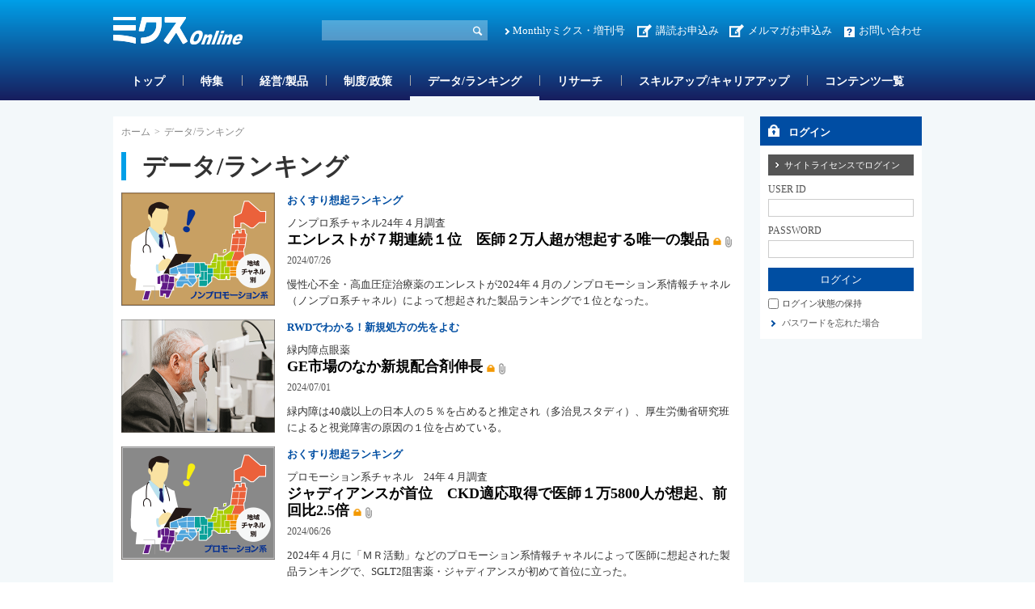

--- FILE ---
content_type: text/html; charset=utf-8
request_url: https://www.mixonline.jp/tabid1431.html?pno_2455=6
body_size: 30360
content:
<!DOCTYPE html>
<html lang="ja-JP">
<head id="Head"><meta name="verify-v1" content="209Zndm9U5u4Cgt55fkXgYwjtxf1UJLQMkMWQO+mHjw=" /><meta name="y_key" content="27dfead8396667a3" /><meta name="msvalidate.01" content="95B2CB8BEA38B3EB8C876A11FFD1D7C9" /><meta http-equiv="Content-Type" content="text/html; charset=UTF-8" /><meta id="MetaDescription" name="DESCRIPTION" content="ミクスOnlineは、ヘルス・サイエンスの発展に欠かせない要素である医薬品業界の市場情報やヘルス・サイエンスに関わる人々の知識向上につながる情報・サービスを提供する医薬情報サイトです。" /><meta id="MetaKeywords" name="KEYWORDS" content="ミクスOnline,Monthlyミクス,マンスリーミクス,ミクス,医薬,医学,医薬情報サイト,薬学,医療,製薬,MR,マーケティング,情報,雑誌,本,オンライン,医薬品業界" /><style id="StylePlaceholder" type="text/css"></style><link id="_Portals__default_" rel="stylesheet" type="text/css" href="/Portals/_default/default.css" /><link id="_Portals_0_Skins_MIX_" rel="stylesheet" type="text/css" href="/Portals/0/Skins/MIX/skin.css" /><link id="_Portals_0_Containers_Mix_Online_" rel="stylesheet" type="text/css" href="/Portals/0/Containers/Mix-Online/container.css" /><link id="_Portals_0_Containers_MIX_" rel="stylesheet" type="text/css" href="/Portals/0/Containers/MIX/container.css" /><link id="_Portals_0_" rel="stylesheet" type="text/css" href="/Portals/0/portal.css" /><script src="/js/tools/jquery-1.11.2.min.js" type="text/javascript"></script><script src="/js/tools/jquery.cookie.js" type="text/javascript"></script><link rel="SHORTCUT ICON" href="/Portals/0/favicon.ico" /><title>
	データ/ランキング | ホーム | ミクスOnline
</title><script>
  (function(i,s,o,g,r,a,m){i['GoogleAnalyticsObject']=r;i[r]=i[r]||function(){
  (i[r].q=i[r].q||[]).push(arguments)},i[r].l=1*new Date();a=s.createElement(o),
  m=s.getElementsByTagName(o)[0];a.async=1;a.src=g;m.parentNode.insertBefore(a,m)
  })(window,document,'script','//www.google-analytics.com/analytics.js','ga');

  ga('create', 'UA-9014492-1', 'mixonline.jp');
  ga('set', 'dimension1', 'no login');
  ga('set', 'dimension2', '');
  ga('set', 'dimension3', 'no login');
  ga('set', 'dimension4', 'no login');
  ga('set', 'dimension5', 'no login');
  ga('send', 'pageview');

</script>
<!-- Google tag (gtag.js) -->
<script async src="https://www.googletagmanager.com/gtag/js?id=G-GDPHRKQJM0"></script>
<script>
  window.dataLayer = window.dataLayer || [];
  function gtag(){dataLayer.push(arguments);}
  gtag('js', new Date());

  gtag('config', 'G-GDPHRKQJM0');
  gtag('set', 'user_properties', {  'Username': 'no login'});
  gtag('set', 'user_properties', {  'InstitutionName': ''});
  gtag('set', 'user_properties', {  'Type': 'no login'});
  gtag('set', 'user_properties', {  'IndustryName': 'no login'});
  gtag('set', 'user_properties', {  'JobName': 'no login'});
  gtag('event', 'pageview');

</script>
<link rel="alternate" type="application/rss+xml" href="/DesktopModules/MixOnline_Rss/MixOnlinerss.aspx?rssmode=3" title="RSS2.0" />

<script type='text/javascript'>
  var googletag = googletag || {};
  googletag.cmd = googletag.cmd || [];
  (function() {
    var gads = document.createElement('script');
    gads.async = true;
    gads.type = 'text/javascript';
    var useSSL = 'https:' == document.location.protocol;
    gads.src = (useSSL ? 'https:' : 'http:') + 
    '//securepubads.g.doubleclick.net/tag/js/gpt.js';
    var node = document.getElementsByTagName('script')[0];
    node.parentNode.insertBefore(gads, node);
  })();
</script>

<script type='text/javascript'>
  googletag.cmd.push(function() {
  googletag.defineSlot('/26095981/Adsense', [468, 60], 'div-gpt-ad-1362532356547-0').addService(googletag.pubads());
  googletag.defineSlot('/26095981/サイドバナー7', [200, 60], 'div-gpt-ad-1362532356547-1').addService(googletag.pubads());
  googletag.defineSlot('/26095981/サイドバナー_バーター用3', [200, 60], 'div-gpt-ad-1362532356547-2').addService(googletag.pubads());
  googletag.defineSlot('/26095981/サイドバナー_バーター用１', [200, 60], 'div-gpt-ad-1362532356547-3').addService(googletag.pubads());
  googletag.defineSlot('/26095981/サイドバナー_バーター用２', [200, 60], 'div-gpt-ad-1362532356547-4').addService(googletag.pubads());
  googletag.defineSlot('/26095981/サイドバナー１', [200, 60], 'div-gpt-ad-1362532356547-5').addService(googletag.pubads());
  googletag.defineSlot('/26095981/サイドバナー２', [200, 60], 'div-gpt-ad-1362532356547-6').addService(googletag.pubads());
  googletag.defineSlot('/26095981/サイドバナー３', [200, 60], 'div-gpt-ad-1362532356547-7').addService(googletag.pubads());
  googletag.defineSlot('/26095981/サイドバナー４', [200, 60], 'div-gpt-ad-1362532356547-8').addService(googletag.pubads());
  googletag.defineSlot('/26095981/サイドバナー５', [200, 60], 'div-gpt-ad-1362532356547-9').addService(googletag.pubads());
  googletag.defineSlot('/26095981/サイドバナー６', [200, 60], 'div-gpt-ad-1362532356547-10').addService(googletag.pubads());
  googletag.defineSlot('/26095981/サイドバナー８', [200, 60], 'div-gpt-ad-1362532356547-11').addService(googletag.pubads());
  googletag.defineSlot('/26095981/スーパーバナー', [728, 90], 'div-gpt-ad-1362532356547-12').addService(googletag.pubads());
  googletag.defineSlot('/26095981/フルバナー', [468, 60], 'div-gpt-ad-1362532356547-13').addService(googletag.pubads());
  googletag.defineSlot('/26095981/スクエアバナー１', [200, 200], 'div-gpt-ad-1369392771203-0').addService(googletag.pubads());
  googletag.defineSlot('/26095981/スクエアバナー２', [200, 200], 'div-gpt-ad-1369392771203-1').addService(googletag.pubads());
    googletag.defineSlot('/26095981/スクエアバナー3', [200, 200], 'div-gpt-ad-1554857294720-0').addService(googletag.pubads());
    googletag.defineSlot('/26095981/スクエアバナー４', [200, 200], 'div-gpt-ad-1554857438844-0').addService(googletag.pubads());
    googletag.defineSlot('/26095981/スクエアバナー５', [200, 200], 'div-gpt-ad-1554857504877-0').addService(googletag.pubads());
    googletag.defineSlot('/26095981/スクエアバナー６', [200, 200], 'div-gpt-ad-1554857576821-0').addService(googletag.pubads());
    googletag.defineSlot('/26095981/スクエアバナー７', [200, 200], 'div-gpt-ad-1554857638563-0').addService(googletag.pubads());
    googletag.defineSlot('/26095981/スクエアバナー８', [200, 200], 'div-gpt-ad-1554857701002-0').addService(googletag.pubads());
    googletag.defineSlot('/26095981/サイドバナー_バーター用１', [200, 60], 'div-gpt-ad-1554857055803-0').addService(googletag.pubads());
    googletag.defineSlot('/26095981/サイドバナー_バーター用２', [200, 60], 'div-gpt-ad-1554856534007-0').addService(googletag.pubads());
    googletag.defineSlot('/26095981/サイドバナー_バーター用3', [200, 60], 'div-gpt-ad-1554856654020-0').addService(googletag.pubads());
  googletag.pubads().enableSingleRequest();
  googletag.enableServices();
});
</script>

<script async src="https://securepubads.g.doubleclick.net/tag/js/gpt.js"></script>
<script>
  window.googletag = window.googletag || {cmd: []};
  googletag.cmd.push(function() {
    googletag.defineSlot('/26095981/mix_center_banner', [570, 100], 'div-gpt-ad-1590547077149-0').addService(googletag.pubads());
    googletag.pubads().enableSingleRequest();
    googletag.enableServices();
  });
</script>



<!-- Google Tag Manager -->
<script>(function(w,d,s,l,i){w[l]=w[l]||[];w[l].push({'gtm.start':
new Date().getTime(),event:'gtm.js'});var f=d.getElementsByTagName(s)[0],
j=d.createElement(s),dl=l!='dataLayer'?'&l='+l:'';j.async=true;j.src=
'https://www.googletagmanager.com/gtm.js?id='+i+dl;f.parentNode.insertBefore(j,f);
})(window,document,'script','dataLayer','GTM-5WRVC3Z');</script>
<!-- End Google Tag Manager --></head>
<body id="Body" class="_MIX _2Columns pcMode pcView logoffMode"><!-- Google Tag Manager (noscript) -->
<noscript><iframe src="https://www.googletagmanager.com/ns.html?id=GTM-5WRVC3Z"
height="0" width="0" style="display:none;visibility:hidden"></iframe></noscript>
<!-- End Google Tag Manager (noscript) -->

    <noscript><div class="lblNoScript"><span id="lblNoScript" class="NormalRed">本システムでは、JavaScriptを利用しています。JavaScriptを有効に設定してからご利用ください。</span></div></noscript> 
    <form name="Form" method="post" action="/tabid1431.html?pno_2455=6" id="Form" enctype="multipart/form-data" style="height: 100%;">
<div>
<input type="hidden" name="__EVENTTARGET" id="__EVENTTARGET" value="" />
<input type="hidden" name="__EVENTARGUMENT" id="__EVENTARGUMENT" value="" />
<input type="hidden" name="__VIEWSTATE" id="__VIEWSTATE" value="/[base64]/jgq/[base64]/[base64]/jg5/jgq/[base64]/[base64]/[base64]/[base64]/jgq/jgrlPbmxpbmXjgIDjg5fjg6zjg5/jgqLjg6DkvJrlk6HvvIjlrabnlJ/[base64]/jgqLkvJrlk6HjgIDnlLPovrzjg5Xjgqnjg7zjg6A8L2E+PC9saT4NCjxsaSBjbGFzcz0iVGFiMTQzOCI+PGEgaWQ9IlNFT01FTlVWMl9UYWIxNDM4IiAgaHJlZj0iL3RhYmlkMTQzOC5odG1sIiA+44Of44Kv44K5T25saW5l44CA5Yy75birL+atr+enkeWMu+W4qy/[base64]/cG5vXzI0NTU9NSI+5YmN44G4PC9hPjwvbGk+DQo8bGk+PGEgaHJlZj0iL3RhYmlkMTQzMS5odG1sP3Bub18yNDU1PTIiPjI8L2E+PC9saT4NCjxsaT48YSBocmVmPSIvdGFiaWQxNDMxLmh0bWw/[base64]/[base64]/pgKPntprvvJHkvY3jgIDljLvluKvvvJLkuIfkurrotoXjgYzmg7PotbfjgZnjgovllK/[base64]/[base64]/YXJ0aWQ9NzY4NjAiIHRhcmdldD0iIj7jgqjjg7Pjg6zjgrnjg4jjgYzvvJfmnJ/pgKPntprvvJHkvY3jgIDljLvluKvvvJLkuIfkurrotoXjgYzmg7PotbfjgZnjgovllK/[base64]/[base64]/oo73lk4Hjg6njg7Pjgq3jg7PjgrDjgafvvJHkvY3jgajjgarjgaPjgZ/[base64]/[base64]/[base64]/5p+7PC9kaXY+CgkJPGgzIGNsYXNzPSJBcnRpY2xlU3ViamVjdCI+PGEgaHJlZj0iL3RhYmlkNTUuaHRtbD9hcnRpZD03NjY3MSIgdGFyZ2V0PSIiPuOCuOODo+ODh+OCo+OCouODs+OCueOBjOmmluS9jeOAgENLROmBqeW/[base64]/[base64]/YXJ0aWQ9NzY2MDAiIHRhcmdldD0iIj48aW1nIHNyYz0iL1BvcnRhbHMvMC9EYXRhMi9NSVhfMjQvMDYvdGh1bS8yNDA2NzhfdGh1bS5wbmciIGFsdD0i57OW5bC/55eF6Jas44CM5paw6KaP5Yem5pa55beu44GX5o6n44GI44CN5L6d6aC844Gn5LuW5Ymk44Gr5YiH5pu/[base64]/[base64]/[base64]/[base64]/[base64]/[base64]/oqr/mn7vjgILkvIHmpa3jgqTjg6Hjg7zjgrjpg6jploDjga/nrKzvvJHlm57vvIgyM+W5tO+8l+KAle+8meaciOacn++8ieOBp+OCguODiOODg+ODl+OBoOOBo+OBn+atpueUsOiWrOWTgeOBjOi/[base64]/[base64]/jgYvjgovvvIHmlrDopo/lh6bmlrnjga7lhYjjgpLjgojjgoA8L2E+PC9kaXY+CgkJPGRpdiBjbGFzcz0iQXJ0aWNsZVN1YnRpdGxlIj7miYvmjozlpJrmsZfnl4folqzjgqLjg53jg4/[base64]/nemZuuiWrOOBr+e1jOWPo+aKl+OCs+ODquODs+iWrOOBqOODnOODiOODg+OCr+OCue+8iOS4gOiIrOWQjeODu0Hlnovjg5zjg4Tjg6rjg4zjgrnmr5LntKDvvInjgarjganjgavpmZDjgonjgozjgIHntYzlj6Polqzjga/lj6PmuIfjgIHkvr/np5jjgarjganjga7lia/kvZznlKjjgYzjgIHjg5zjg4jjg4Pjgq/jgrnjga/lr77osaHmgqPogIXvvIjph43luqbjga7ljp/nmbrmgKfohYvnqqnlpJrmsZfnl4fvvInjgoTlrp/mlr3mlr3oqK3jgYzpmZDjgonjgozjgovjgZPjgajjgYzoqrLpoYzjgaDjgaPjgZ/[base64]/[base64]/[base64]/[base64]/[base64]/mn5Pnl4flrabkvJroqr/jgbnvvInjgavkuIrjgovjgajjgZXjgozjgovjgarjgYvjgIHmoLnmsrvjgpLnm67mjIfjgZvjgovmsrvnmYLpgbjmip7ogqLjgajjgZfjgabmnJ/[base64]/YWNhdGlkPTQ5OSI+44GK44GP44GZ44KK5oOz6LW344Op44Oz44Kt44Oz44KwPC9hPjwvZGl2PgoJCTxkaXYgY2xhc3M9IkFydGljbGVTdWJ0aXRsZSI+44OX44Ot44Oi44O844K344On44Oz57O744OB44Oj44ON44Or44CAMjTlubTvvJHmnIjoqr/[base64]/[base64]/oo73lk4Hjg6njg7Pjgq3jg7PjgrDjgafmhaLmgKflv4PkuI3lhajjg7vpq5jooYDlnKfnl4fmsrvnmYLolqzjga7jgqjjg7Pjg6zjgrnjg4jjgYzvvJLmnJ/pgKPntprjgafpppbkvY3jgavnq4vjgaPjgZ/jgII8L2Rpdj4KCTwvZGl2Pgo8L2Rpdj4gZAIJD2QWAgIBDxYCHwAF/[base64]/[base64]/jgILlkITnpL7jgZTjgajjga7nt4/lo7LkuIrpq5jjgIHnoJTnqbbplovnmbrosrvjgIHntJTliKnnm4rjgIHlkITnpL7kuLvlipvlk4Hjga7lo7LkuIrpq5jvvIjlnLDln5/liKXlkKvjgoDvvInjga7mmYLns7vliJfjg4fjg7zjgr/jga7jgbvjgYvjgIHnm7Tov5Hjga7kuLvjgarmib/oqo3mlrDolqzjgoTjgIFNJmFtcDtB44KE5LqL5qWt5o+Q5pC644CBMjTlubTlo7LkuIrkuojmg7PjgajjgYTjgaPjgZ/jg4jjg5Tjg4Pjgq/[base64]/[base64]/cG5vXzI0NTU9NSI+NTwvYT48L2xpPg0KPGxpIGNsYXNzPSJDdXJyZW50Ij42PC9saT4NCjxsaT48YSBocmVmPSIvdGFiaWQxNDMxLmh0bWw/[base64]/cG5vXzI0NTU9MTAiPjEwPC9hPjwvbGk+DQo8bGk+PGEgaHJlZj0iL3RhYmlkMTQzMS5odG1sP3Bub18yNDU1PTExIj4xMTwvYT48L2xpPg0KPGxpIGNsYXNzPSJOZXh0Ij48YSBocmVmPSIvdGFiaWQxNDMxLmh0bWw/[base64]/rtRpJIk=" />
</div>

<script type="text/javascript">
//<![CDATA[
var theForm = document.forms['Form'];
if (!theForm) {
    theForm = document.Form;
}
function __doPostBack(eventTarget, eventArgument) {
    if (!theForm.onsubmit || (theForm.onsubmit() != false)) {
        theForm.__EVENTTARGET.value = eventTarget;
        theForm.__EVENTARGUMENT.value = eventArgument;
        theForm.submit();
    }
}
//]]>
</script>


<script src="/WebResource.axd?d=ZdySdvBiz_0bmuqBC5UKb_JJFmAqaEyZlgO2zaN9hZkYaS4dDZ4WwDL-A5K1HS2teJJyVPOEH2wWbQF00&amp;t=638314226908353130" type="text/javascript"></script>


<script src="/js/dnncore.js" type="text/javascript"></script>
<script src="/js/infocms.js" type="text/javascript"></script><script type="text/javascript" src="/js/tools/jquery-ui-1.11.3.min.js"></script><script type="text/javascript" src="/js/tools/jquery.ui.datepicker.js"></script>
<script type="text/javascript" src="/js/tools/jquery.ui.datepicker-ja.js"></script>
<link rel="stylesheet" href="/Portals/_default/css/datepicker/jquery.ui.all.css">
<script type="text/javascript">
<!--
(function($){
  $(function(){
    Sys.Application.add_load(function(){
      showCalendars('')
    });
  });
})(jQuery);
//-->
</script>
<script type="text/javascript">
    addCalendarIds('dnn_ctr3018_ViewArticleSearch_dtReleaseDateTimeS_txtDate')
</script>
<script type="text/javascript">
    addCalendarIds('dnn_ctr3018_ViewArticleSearch_dtReleaseDateTimeE_txtDate')
</script>
<script type="text/javascript">
<!--
(function($){
    $(function(){
        function DispLoginContainerItem(){
            if($('#dnn_ctr_Login_DNN').size() && $('#dnn_ctr_Login_DNN').is(':visible')){
                if($('#dnn_ctr_Login_tdPassword').size()){
                    $('#dnn_ctr_Login_tdPassword').show();
                }
                if($('#dnn_ctr_Login_cmdRegister').size()){
                    $('#dnn_ctr_Login_cmdRegister').show();
                }
                if($('#dnn_ctr_Login_lblLogin').size()){
                    $('#dnn_ctr_Login_lblLogin').show();
                }
            }else{
                if($('#dnn_ctr_Login_tdPassword').size()){
                    $('#dnn_ctr_Login_tdPassword').hide();
                }
                if($('#dnn_ctr_Login_cmdRegister').size()){
                    $('#dnn_ctr_Login_cmdRegister').hide();
                }
                if($('#dnn_ctr_Login_lblLogin').size()){
                    $('#dnn_ctr_Login_lblLogin').hide();
                }
            }
        }
        $('#dnn_ctr_Login_tsLogin').click(DispLoginContainerItem);
        DispLoginContainerItem();
    });
})(jQuery);
// -->
</script>
<script src="/js/dnn.js" type="text/javascript"></script>
<script src="/js/MicrosoftAjax.ja.js" type="text/javascript"></script>
<script src="/ScriptResource.axd?d=yQzIUQFMlVkC0y24Wlk0LeORTJ8_hbmW9D3M1tnGvfoGxUuBCb-QSe9Oe8qg8ILTsp1PN59fItRFpjSJ5Kg026J0Jj09zTgK3ycVsvp7K9-LOf5XLKcGLzPdV69ThYpybi_dhc8AOyfHAZDCZweY0Rk_stt3xikuXwrEBw2&amp;t=559a934d" type="text/javascript"></script>
<div>

	<input type="hidden" name="__VIEWSTATEGENERATOR" id="__VIEWSTATEGENERATOR" value="CA0B0334" />
</div>
        
        
<script src="/js/tools/jquery-1.11.2.min.js" type="text/javascript"></script>
<script>var $1112 = jQuery.noConflict(true);</script>
<script src="/Portals/0/js/smoothScroll/smoothScroll.js"></script>
<script src="/Portals/0/js/toTop/toTop.js"></script>
<script src="/Portals/0/js/placeholder/placeholder.js"></script>
<script src="/Portals/0/js/burger/burger.js"></script>
<link rel="stylesheet" type="text/css" href="/Portals/0/js/burger/burger.css">
<script src="/Portals/0/js/spTel/spTel.js"></script>
<script src="/Portals/0/js/matchHeight/jquery.matchHeight.js"></script>
<script src="/Portals/0/js/common.js"></script>

<div id="skin">
	<div id="blockskip"><a href="#main">本文へ</a>
</div>
	<header id="header">
		<div class="headTop">
			<div class="inner">
				<div class="left">
					<div class="logo"><a id="dnn_dnnLOGO_hypLogo" title="ミクスOnline" href="/"><img id="dnn_dnnLOGO_imgLogo" src="/Portals/0/images/common/logo.png" alt="ミクスOnline" style="border-width:0px;" /></a></div>
				</div>
				<div class="right">
					<div class="hSearch">
						<div id="dnn_HeadSearchPane" class="HeadSearchPane">
<div class="zeroTitle"><span id="dnn_ctr3018_dnnTITLE_lblTitle" class="Head">【MixOnline】記事検索</span>


</div>
<section class="moduleSkin moduleZero">
	<div class="moduleButton"></div>
	<div id="dnn_ctr3018_ContentPane"><!-- Start_Module_3018 --><div id="dnn_ctr3018_ModuleContent">
	
<div class="SearchInput submitArea">
    <input name="dnn$ctr3018$ViewArticleSearch$txtSearch" type="text" maxlength="200" id="dnn_ctr3018_ViewArticleSearch_txtSearch" class="NormalTextBox txtSearch" title="入力欄" onkeydown="return searchEnter(event.keyCode,'dnn_ctr3018_ViewArticleSearch_txtSearch','dnn$ctr3018$ViewArticleSearch$cmdGo');" />
    <input type="submit" name="dnn$ctr3018$ViewArticleSearch$cmdGo" value="検索" onclick="javascript:WebForm_DoPostBackWithOptions(new WebForm_PostBackOptions(&quot;dnn$ctr3018$ViewArticleSearch$cmdGo&quot;, &quot;&quot;, true, &quot;&quot;, &quot;&quot;, false, false))" id="dnn_ctr3018_ViewArticleSearch_cmdGo" class="submitBtn_S notice" />
</div>

<!-- End_Module_3018 -->
</div></div>
</section>

</div>
					</div>
					<div class="hlink">
						<div id="dnn_HeadPane" class="HeadPane">
<div class="zeroTitle"><span id="dnn_ctr2407_dnnTITLE_lblTitle" class="Head">【全】hlink</span>


</div>
<section class="moduleSkin moduleZero">
	<div class="moduleButton"></div>
	<div id="dnn_ctr2407_ContentPane"><!-- Start_Module_2407 --><div id="dnn_ctr2407_ModuleContent">
	<div id="dnn_ctr2407_HtmlModule_HtmlModule_lblContent">
	<!-- hlink -->
<ul class="layoutItem">
    <li class="mix"><a href="/MonthlyMIX/tabid54.html">Monthlyミクス・増刊号</a></li>
    <li class="entry"><a href="/tabid1435.html">講読お申込み</a>　<a href="https://br-a04.hm-f.jp/index.php?action=R1&amp;a=188&amp;g=3&amp;f=5&amp;fa_code=d9998e9235a6a1d485df3df1244ef428" target="_blank">メルマガお申込み</a></li>
    <li class="contact"><a href="/inquiry/tabid82.html">お問い合わせ</a></li>
</ul>

</div>
<!-- End_Module_2407 -->
</div></div>
</section>

</div>
					</div>
				</div>
			</div>
		</div>
		<div class="headBottom">
			<div class="inner">
				<div id="dnn_HeadSpPane" class="HeadSpPane">
<div class="zeroTitle"><span id="dnn_ctr2408_dnnTITLE_lblTitle" class="Head">【全・SP】hlink</span>


</div>
<section class="moduleSkin moduleZero">
	<div class="moduleButton"></div>
	<div id="dnn_ctr2408_ContentPane"><!-- Start_Module_2408 --><div id="dnn_ctr2408_ModuleContent">
	<div id="dnn_ctr2408_HtmlModule_HtmlModule_lblContent">
	<!-- hlink -->
<div class="spArea hlink">
<ul class="layoutItem notBlock">
    <li class="mix"><a href="/MonthlyMIX/tabid54.html">Monthlyミクス・増刊号</a></li>
    <li class="entry"><a href="/tabid1435.html">お申し込み</a></li>
    <li class="contact"><a href="/inquiry/tabid82.html">お問い合わせ</a></li>
</ul>
</div>

</div>
<!-- End_Module_2408 -->
</div></div>
</section>

</div>
				<nav id="gNav"><!-- SEOMenuStart --><div id="SEOMENUV2" class="tokenMenu">
<ul>
<li class="Tab1426"><a id="SEOMENUV2_Tab1426"  href="/" >トップ</a></li>
<li class="Tab55"><a id="SEOMENUV2_Tab55"  href="/tabid55.html" >記事詳細</a></li>
<li class="Tab1428"><a id="SEOMENUV2_Tab1428"  href="/tabid1428.html" >特集</a></li>
<li class="Tab1429"><a id="SEOMENUV2_Tab1429"  href="/tabid1429.html" >経営/製品</a></li>
<li class="Tab1430"><a id="SEOMENUV2_Tab1430"  href="/tabid1430.html" >制度/政策</a></li>
<li class="Tab1431 currentItem"><a id="SEOMENUV2_Tab1431"  class="currentLink" href="/tabid1431.html" >データ/ランキング</a></li>
<li class="Tab1432"><a id="SEOMENUV2_Tab1432"  href="/tabid1432.html" >リサーチ</a></li>
<li class="Tab1433"><a id="SEOMENUV2_Tab1433"  href="/tabid1433.html" >スキルアップ/キャリアアップ</a></li>
<li class="Tab1434"><a id="SEOMENUV2_Tab1434"  href="/tabid1434.html" >コンテンツ一覧</a></li>
<li class="Tab1435"><a id="SEOMENUV2_Tab1435"  href="/tabid1435.html" >お申し込み </a><ul>
<li class="Tab1436"><a id="SEOMENUV2_Tab1436"  href="/tabid1436.html" >ミクスOnline　プレミアム会員（学生、医師/歯科医師除く）　申込フォーム</a></li>
<li class="Tab1437"><a id="SEOMENUV2_Tab1437"  href="/tabid1437.html" >ミクスOnline アカデミア会員　申込フォーム</a></li>
<li class="Tab1438"><a id="SEOMENUV2_Tab1438"  href="/tabid1438.html" >ミクスOnline　医師/歯科医師/薬剤師会員　申込フォーム</a></li>
<li class="Tab1439"><a id="SEOMENUV2_Tab1439"  href="/tabid1439.html" >Monthlyミクス　購読申し込みフォーム</a></li>
</ul>
</li>
<li class="Tab1441"><a id="SEOMENUV2_Tab1441"  href="/tabid1441.html" >人気記事ランキング</a></li>
<li class="Tab1442"><a id="SEOMENUV2_Tab1442"  href="/tabid1442.html" >人気図表ランキング</a></li>
<li class="Tab1443"><a id="SEOMENUV2_Tab1443"  href="/tabid1443.html" >ユーザー評価ランキング</a></li>
<li class="Tab1445"><a id="SEOMENUV2_Tab1445"  href="/tabid1445.html" >営業部門管理職オススメコンテンツ</a></li>
<li class="Tab1448"><a id="SEOMENUV2_Tab1448"  href="/tabid1448.html" >コンテンツ詳細</a></li>
<li class="Tab1449"><a id="SEOMENUV2_Tab1449"  href="/tabid1449.html" >特集コンテンツ</a></li>
</ul>

</div><!-- SEOMenuEnd -->
</nav>
			</div>
		</div>
		<div class="headLogin">
			<div id="dnn_HeadLoginPane" class="HeadLoginPane">
<div class="zeroTitle"><span id="dnn_ctr2414_dnnTITLE_lblTitle" class="Head">【全・SP】Account Login</span>


</div>
<section class="moduleSkin moduleZero">
	<div class="moduleButton"></div>
	<div id="dnn_ctr2414_ContentPane"><!-- Start_Module_2414 --><div class="spArea"><div id="dnn_ctr2414_ModuleContent">
	

<div class="area_login2">
<div id="dnn_ctr2414_Login_pnlLogin">
		
    <table summary="SignIn Design Table" class="login_table">
	    <tr>
		    <td colspan="2" class="SubHead" align="center">
                
                <div id="dnn_ctr2414_Login_pnlLoginContainer" class="LoginPanel" style="text-align:left">
			<span id="dnn_ctr2414_Login_DNN" onkeydown="return __dnn_KeyDown('13', 'javascript:__doPostBack(%27dnn$ctr2414$Login$Login_DNN$cmdLogin%27,%27%27)', event);">

<div class="area_login">
<h2><span id="dnn_ctr2414_Login_Login_DNN_lblTitleLogin">ログイン</span></h2>
<table cellspacing="0" cellpadding="3" border="0" summary="SignIn Design Table">
	<tr>
		<td>
		    <a id="dnn_ctr2414_Login_Login_DNN_cmdLoginSiteLicense" class="SiteLicenseButton" href="javascript:WebForm_DoPostBackWithOptions(new WebForm_PostBackOptions(&quot;dnn$ctr2414$Login$Login_DNN$cmdLoginSiteLicense&quot;, &quot;&quot;, true, &quot;&quot;, &quot;&quot;, false, true))">サイトライセンスでログイン</a>
		</td>
	</tr>
	<tr>
		
		<td class="SubHead" align="left"><span id="dnn_ctr2414_Login_Login_DNN_plUsername" class="txt">USER ID</span></td>
	</tr>
	<tr>
		<td align="left"><input name="dnn$ctr2414$Login$Login_DNN$txtUsername" type="text" size="9" id="dnn_ctr2414_Login_Login_DNN_txtUsername" class="NormalTextBox input_txt" /></td>
	</tr>
	
	
    
    
	<tr>
		
		<td class="SubHead" align="left"><span id="dnn_ctr2414_Login_Login_DNN_plPassword" class="txt">PASSWORD</span></td>
	</tr>
	<tr>
		<td align="left">
		    <input name="dnn$ctr2414$Login$Login_DNN$txtPassword" type="password" size="9" id="dnn_ctr2414_Login_Login_DNN_txtPassword" class="NormalTextBox input_txt" autocomplete="off" value="" />
		    <span style="display:none;"><input name="dnn$ctr2414$Login$Login_DNN$txtDummyPassword1" type="password" id="dnn_ctr2414_Login_Login_DNN_txtDummyPassword1" autocomplete="off" value="" /><input name="dnn$ctr2414$Login$Login_DNN$txtDummyPassword2" type="password" id="dnn_ctr2414_Login_Login_DNN_txtDummyPassword2" autocomplete="off" value="" /></span>
		</td>
	</tr>
	<tr>
		<td>
		    <input type="submit" name="dnn$ctr2414$Login$Login_DNN$cmdLogin" value="ログイン" onclick="javascript:WebForm_DoPostBackWithOptions(new WebForm_PostBackOptions(&quot;dnn$ctr2414$Login$Login_DNN$cmdLogin&quot;, &quot;&quot;, true, &quot;&quot;, &quot;&quot;, false, false))" id="dnn_ctr2414_Login_Login_DNN_cmdLogin" class="submitBtn_S notice" />
		</td>
	</tr>
</table>
</div>
</span>
		</div>
            </td>
	    </tr>
	    <tr>
		    <td colspan="2" align="left"><span class="Normal chk_txt"><input id="dnn_ctr2414_Login_chkCookie" type="checkbox" name="dnn$ctr2414$Login$chkCookie" /><label for="dnn_ctr2414_Login_chkCookie">ログイン状態の保持</label></span></td>
	    </tr>
	    
	    <tr>
		    
	    </tr>
	    <tr>
		    <td id="dnn_ctr2414_Login_tdPassword" colspan="2" align="left"><a id="dnn_ctr2414_Login_cmdPassword" class="CommandButton login_forgetpw" href="javascript:WebForm_DoPostBackWithOptions(new WebForm_PostBackOptions(&quot;dnn$ctr2414$Login$cmdPassword&quot;, &quot;&quot;, true, &quot;&quot;, &quot;&quot;, false, true))">パスワードを忘れた場合</a></td>
		
	    </tr>
	    <tr>
    	    <td width="200" align="left" valign="middle"><p class="login_freetrial"><a id="dnn_ctr2414_Login_hlinkFreeTrial" href="/Default.aspx?tabid=84">無料トライアルお申し込みはこちら</a></p></td>
	    </tr>
	    <tr>
		    <td colspan="2" align="left"><span id="dnn_ctr2414_Login_lblLogin" class="Normal"></span></td>
	    </tr>
    </table>
    

	</div>





</div><!-- End_Module_2414 -->
</div></div></div>
</section>

</div>
		</div>
	</header>
	<div id="main">
		<div id="PageBody" class="inner">
			<div id="mainContent" class="mainArea">
				<div class="breadcrumb">
					<div class="inner"><span id="dnn_dnnBREADCRUMB_lblBreadCrumb"><a href="/" class="breadcrumbItem">ホーム</a><span>></span><span class="breadcrumbItem">データ/ランキング</span></span>
</div>
				</div>
				<div id="dnn_ContentPane" class="ContentPane">
<div class="zeroTitle"><span id="dnn_ctr2455_dnnTITLE_lblTitle" class="Head">【MixOnline】記事一覧２</span>


</div>
<section class="moduleSkin moduleZero">
	<div class="moduleButton"></div>
	<div id="dnn_ctr2455_ContentPane"><!-- Start_Module_2455 --><h1>データ/ランキング</h1><div id="dnn_ctr2455_ModuleContent">
	
<div class="ViewArticleList">
    

    

    

    <div class="ArticleWrap">
    
    
             <div class="ArticleItems layoutItem firstitemlefted">
	<div class="ArticleImage">
		<div><a href="/tabid55.html?artid=76860" target=""><img src="/Portals/0/Data2/MIX_19/online/08/soukiranking/soukirankingnonpro_thum.png" alt="エンレストが７期連続１位　医師２万人超が想起する唯一の製品" class="ArticleImage" id="dnn_ctl2455_linkcustomthumbnailimage_76860" /></a></div>
	</div>
	<div class="text">
		<div class="ArticleCategory"><a href="/tabid1431.html?acatid=499">おくすり想起ランキング</a></div>
		<div class="ArticleSubtitle">ノンプロ系チャネル24年４月調査</div>
		<h3 class="ArticleSubject"><a href="/tabid55.html?artid=76860" target="">エンレストが７期連続１位　医師２万人超が想起する唯一の製品</a><span class="ArticleIcons"><img src="https://www.mixonline.jp/Portals/0/article/icon/keymark_icon.png" alt="" class="ArticleImage" id="dnn_ctl2455_keymark_76860" /><img src="https://www.mixonline.jp/Portals/0/article/icon/icon1.png" alt="" class="ArticleImage" id="dnn_ctl2455_icon1_76860" /></span></h3>
		<div><span class="ArticleTitle">2024/07/26</span><span></span></div>
		<div class="ArticleData">慢性心不全・高血圧症治療薬のエンレストが2024年４月のノンプロモーション系情報チャネル（ノンプロ系チャネル）によって想起された製品ランキングで１位となった。</div>
	</div>
</div> 
	    
             <div class="ArticleItems layoutItem firstitemlefted">
	<div class="ArticleImage">
		<div><a href="/tabid55.html?artid=76748" target=""><img src="/Portals/0/Data2/MIX_24/07/thum/240778_thum.png" alt="緑内障点眼薬　GE市場のなか新規配合剤伸長" class="ArticleImage" id="dnn_ctl2455_linkcustomthumbnailimage_76748" /></a></div>
	</div>
	<div class="text">
		<div class="ArticleCategory"><a href="/tabid1431.html?acatid=533">RWDでわかる！新規処方の先をよむ</a></div>
		<div class="ArticleSubtitle">緑内障点眼薬</div>
		<h3 class="ArticleSubject"><a href="/tabid55.html?artid=76748" target="">GE市場のなか新規配合剤伸長</a><span class="ArticleIcons"><img src="https://www.mixonline.jp/Portals/0/article/icon/keymark_icon.png" alt="" class="ArticleImage" id="dnn_ctl2455_keymark_76748" /><img src="https://www.mixonline.jp/Portals/0/article/icon/icon1.png" alt="" class="ArticleImage" id="dnn_ctl2455_icon1_76748" /></span></h3>
		<div><span class="ArticleTitle">2024/07/01</span><span></span></div>
		<div class="ArticleData">緑内障は40歳以上の日本人の５％を占めると推定され（多治見スタディ）、厚生労働省研究班によると視覚障害の原因の１位を占めている。</div>
	</div>
</div> 
	    
             <div class="ArticleItems layoutItem firstitemlefted">
	<div class="ArticleImage">
		<div><a href="/tabid55.html?artid=76671" target=""><img src="/Portals/0/Data2/MIX_19/online/08/soukiranking/soukirankingpro_thum.png" alt="ジャディアンスが首位　CKD適応取得で医師１万5800人が想起、前回調査比2.5倍" class="ArticleImage" id="dnn_ctl2455_linkcustomthumbnailimage_76671" /></a></div>
	</div>
	<div class="text">
		<div class="ArticleCategory"><a href="/tabid1431.html?acatid=499">おくすり想起ランキング</a></div>
		<div class="ArticleSubtitle">プロモーション系チャネル　24年４月調査</div>
		<h3 class="ArticleSubject"><a href="/tabid55.html?artid=76671" target="">ジャディアンスが首位　CKD適応取得で医師１万5800人が想起、前回比2.5倍</a><span class="ArticleIcons"><img src="https://www.mixonline.jp/Portals/0/article/icon/keymark_icon.png" alt="" class="ArticleImage" id="dnn_ctl2455_keymark_76671" /><img src="https://www.mixonline.jp/Portals/0/article/icon/icon1.png" alt="" class="ArticleImage" id="dnn_ctl2455_icon1_76671" /></span></h3>
		<div><span class="ArticleTitle">2024/06/26</span><span></span></div>
		<div class="ArticleData">2024年４月に「ＭＲ活動」などのプロモーション系情報チャネルによって医師に想起された製品ランキングで、SGLT2阻害薬・ジャディアンスが初めて首位に立った。</div>
	</div>
</div> 
	    
             <div class="ArticleItems layoutItem firstitemlefted">
	<div class="ArticleImage">
		<div><a href="/tabid55.html?artid=76600" target=""><img src="/Portals/0/Data2/MIX_24/06/thum/240678_thum.png" alt="糖尿病薬「新規処方差し控え」依頼で他剤に切替" class="ArticleImage" id="dnn_ctl2455_linkcustomthumbnailimage_76600" /></a></div>
	</div>
	<div class="text">
		<div class="ArticleCategory"><a href="/tabid1431.html?acatid=533">RWDでわかる！新規処方の先をよむ</a></div>
		<div class="ArticleSubtitle">　「新規処方差し控え」依頼</div>
		<h3 class="ArticleSubject"><a href="/tabid55.html?artid=76600" target="">継続患者→他剤、ツイミーグで8％か</a><span class="ArticleIcons"><img src="https://www.mixonline.jp/Portals/0/article/icon/keymark_icon.png" alt="" class="ArticleImage" id="dnn_ctl2455_keymark_76600" /><img src="https://www.mixonline.jp/Portals/0/article/icon/icon1.png" alt="" class="ArticleImage" id="dnn_ctl2455_icon1_76600" /></span></h3>
		<div><span class="ArticleTitle">2024/06/01</span><span></span></div>
		<div class="ArticleData">2023年春から夏にかけてGLP-1受容体作動薬などの糖尿病薬で限定出荷の措置が相次いだ。不安定供給で現場の処方はどう動いたか。</div>
	</div>
</div> 
	    
             <div class="ArticleItems layoutItem firstitemlefted">
	<div class="ArticleImage">
		<div><a href="/tabid55.html?artid=76469" target=""><img src="/Portals/0/Data2/MIX_24/05/thum/240538_thum.png" alt="武田薬品が返り咲き　企業イメージトップに" class="ArticleImage" id="dnn_ctl2455_linkcustomthumbnailimage_76469" /></a></div>
	</div>
	<div class="text">
		<div class="ArticleCategory"><a href="/tabid1431.html?acatid=554">製薬企業CMランキング</a></div>
		<div class="ArticleSubtitle">24年1-3月期調査</div>
		<h3 class="ArticleSubject"><a href="/tabid55.html?artid=76469" target="">武田薬品が返り咲き　企業イメージトップに</a><span class="ArticleIcons"><img src="https://www.mixonline.jp/Portals/0/article/icon/keymark_icon.png" alt="" class="ArticleImage" id="dnn_ctl2455_keymark_76469" /><img src="https://www.mixonline.jp/Portals/0/article/icon/icon1.png" alt="" class="ArticleImage" id="dnn_ctl2455_icon1_76469" /></span></h3>
		<div><span class="ArticleTitle">2024/05/01</span><span></span></div>
		<div class="ArticleData">製薬企業のＣＭを通じて企業ビジョンやトレンドを探る「製薬企業ＣＭ好感度ランキング」の2024年１月―３月期調査。企業イメージ部門は第１回（23年７―９月期）でもトップだった武田薬品が返り咲いた。</div>
	</div>
</div> 
	    
             <div class="ArticleItems layoutItem firstitemlefted">
	<div class="ArticleImage">
		<div><a href="/tabid55.html?artid=76470" target=""><img src="/Portals/0/Data2/MIX_24/05/thum/240578_thum.png" alt="手掌多汗症薬・アポハイド　処方の過半が20歳未満" class="ArticleImage" id="dnn_ctl2455_linkcustomthumbnailimage_76470" /></a></div>
	</div>
	<div class="text">
		<div class="ArticleCategory"><a href="/tabid1431.html?acatid=533">RWDでわかる！新規処方の先をよむ</a></div>
		<div class="ArticleSubtitle">手掌多汗症薬アポハイド</div>
		<h3 class="ArticleSubject"><a href="/tabid55.html?artid=76470" target="">処方の過半が20歳未満</a><span class="ArticleIcons"><img src="https://www.mixonline.jp/Portals/0/article/icon/keymark_icon.png" alt="" class="ArticleImage" id="dnn_ctl2455_keymark_76470" /><img src="https://www.mixonline.jp/Portals/0/article/icon/icon1.png" alt="" class="ArticleImage" id="dnn_ctl2455_icon1_76470" /></span></h3>
		<div><span class="ArticleTitle">2024/05/01</span><span></span></div>
		<div class="ArticleData">従来、多汗症に対する保険薬は経口抗コリン薬とボトックス（一般名・A型ボツリヌス毒素）などに限られ、経口薬は口渇、便秘などの副作用が、ボトックスは対象患者（重度の原発性腋窩多汗症）や実施施設が限られることが課題だった。</div>
	</div>
</div> 
	    
             <div class="ArticleItems layoutItem firstitemlefted">
	<div class="ArticleImage">
		<div><a href="/tabid55.html?artid=76421" target=""><img src="/Portals/0/Data2/MIX_19/online/08/soukiranking/soukirankingnonpro_thum.png" alt="エンレストが１位　想起医師数２万4800人、最多記録更新" class="ArticleImage" id="dnn_ctl2455_linkcustomthumbnailimage_76421" /></a></div>
	</div>
	<div class="text">
		<div class="ArticleCategory"><a href="/tabid1431.html?acatid=499">おくすり想起ランキング</a></div>
		<div class="ArticleSubtitle">ノンプロ系チャネル24年１月調査</div>
		<h3 class="ArticleSubject"><a href="/tabid55.html?artid=76421" target="">エンレストが１位　想起医師数２万4800人、最多記録更新</a><span class="ArticleIcons"><img src="https://www.mixonline.jp/Portals/0/article/icon/keymark_icon.png" alt="" class="ArticleImage" id="dnn_ctl2455_keymark_76421" /><img src="https://www.mixonline.jp/Portals/0/article/icon/icon1.png" alt="" class="ArticleImage" id="dnn_ctl2455_icon1_76421" /></span></h3>
		<div><span class="ArticleTitle">2024/04/30</span><span></span></div>
		<div class="ArticleData">慢性心不全・高血圧症治療薬のエンレストが2024年１月にノンプロモーション系情報チャネル（以下、ノンプロ系チャネル）によって想起された製品ランキングで１位となった。</div>
	</div>
</div> 
	    
             <div class="ArticleItems layoutItem firstitemlefted">
	<div class="ArticleImage">
		<div><a href="/tabid55.html?artid=76334" target=""><img src="/Portals/0/Data2/MIX_24/04/thum/240486_thum.png" alt="スギ花粉症の舌下免疫療法　薬局では月約20万人" class="ArticleImage" id="dnn_ctl2455_linkcustomthumbnailimage_76334" /></a></div>
	</div>
	<div class="text">
		<div class="ArticleCategory"><a href="/tabid1431.html?acatid=533">RWDでわかる！新規処方の先をよむ</a></div>
		<div class="ArticleSubtitle">花粉症の舌下免疫療法</div>
		<h3 class="ArticleSubject"><a href="/tabid55.html?artid=76334" target="">薬局で月約20万人 ８万人が10代</a><span class="ArticleIcons"><img src="https://www.mixonline.jp/Portals/0/article/icon/keymark_icon.png" alt="" class="ArticleImage" id="dnn_ctl2455_keymark_76334" /><img src="https://www.mixonline.jp/Portals/0/article/icon/icon1.png" alt="" class="ArticleImage" id="dnn_ctl2455_icon1_76334" /></span></h3>
		<div><span class="ArticleTitle">2024/04/01</span><span></span></div>
		<div class="ArticleData">いまや「国民病」と言えるまでに患者数が増加したスギ花粉症。2019年時点で有病率が38.8％（日本耳鼻咽喉科免疫アレルギー感染症学会調べ）に上るとされるなか、根治を目指せる治療選択肢として期待されているのが舌下免疫療法だ。</div>
	</div>
</div> 
	    
             <div class="ArticleItems layoutItem firstitemlefted">
	<div class="ArticleImage">
		<div><a href="/tabid55.html?artid=76249" target=""><img src="/Portals/0/Data2/MIX_19/online/08/soukiranking/soukirankingpro_thum.png" alt="１位エンレスト、想起医師数は24％減　パルモディアやツイミーグの伸長目立つ" class="ArticleImage" id="dnn_ctl2455_linkcustomthumbnailimage_76249" /></a></div>
	</div>
	<div class="text">
		<div class="ArticleCategory"><a href="/tabid1431.html?acatid=499">おくすり想起ランキング</a></div>
		<div class="ArticleSubtitle">プロモーション系チャネル　24年１月調査</div>
		<h3 class="ArticleSubject"><a href="/tabid55.html?artid=76249" target="">１位エンレスト、想起医師数は24％減　パルモディアやツイミーグの伸長目立つ</a><span class="ArticleIcons"><img src="https://www.mixonline.jp/Portals/0/article/icon/keymark_icon.png" alt="" class="ArticleImage" id="dnn_ctl2455_keymark_76249" /><img src="https://www.mixonline.jp/Portals/0/article/icon/icon1.png" alt="" class="ArticleImage" id="dnn_ctl2455_icon1_76249" /></span></h3>
		<div><span class="ArticleTitle">2024/03/25</span><span></span></div>
		<div class="ArticleData">2024年１月に「ＭＲ活動」などのプロモーション系情報チャネルによって医師に想起された製品ランキングで慢性心不全・高血圧症治療薬のエンレストが２期連続で首位に立った。</div>
	</div>
</div> 
	    
             <div class="ArticleItems layoutItem firstitemlefted">
	<div class="ArticleImage">
		<div><a href="/tabid55.html?artid=76284" target=""><img src="/Portals/0/Data2/MIX_24/03/thum/mix240Y_thum.png" alt="外資製薬企業ファイル【2023年業績】" class="ArticleImage" id="dnn_ctl2455_linkcustomthumbnailimage_76284" /></a></div>
	</div>
	<div class="text">
		<div class="ArticleCategory"><a href="/tabid1431.html?acatid=496">ミクス増刊号INDEX</a></div>
		<div class="ArticleSubtitle"></div>
		<h3 class="ArticleSubject"><a href="/tabid55.html?artid=76284" target="">外資製薬企業ファイル【2023年業績】</a><span class="ArticleIcons"><img src="https://www.mixonline.jp/Portals/0/article/icon/icon1.png" alt="" class="ArticleImage" id="dnn_ctl2455_icon1_76284" /></span></h3>
		<div><span class="ArticleTitle">2024/03/25</span><span></span></div>
		<div class="ArticleData">欧米に拠点を持つ主要製薬企業16社の2023年業績を1冊にまとめました。各社ごとの総売上高、研究開発費、純利益、各社主力品の売上高（地域別含む）の時系列データのほか、直近の主な承認新薬や、M&amp;Aや事業提携、24年売上予想といったトピックスを紹介します。</div>
	</div>
</div> 
	    
    </div>

    <ul class="ulList_vertical ulPaging">
<li class="Prev"><a href="/tabid1431.html?pno_2455=5">前へ</a></li>
<li><a href="/tabid1431.html?pno_2455=2">2</a></li>
<li><a href="/tabid1431.html?pno_2455=3">3</a></li>
<li><a href="/tabid1431.html?pno_2455=4">4</a></li>
<li><a href="/tabid1431.html?pno_2455=5">5</a></li>
<li class="Current">6</li>
<li><a href="/tabid1431.html?pno_2455=7">7</a></li>
<li><a href="/tabid1431.html?pno_2455=8">8</a></li>
<li><a href="/tabid1431.html?pno_2455=9">9</a></li>
<li><a href="/tabid1431.html?pno_2455=10">10</a></li>
<li><a href="/tabid1431.html?pno_2455=11">11</a></li>
<li class="Next"><a href="/tabid1431.html?pno_2455=7">次へ</a></li>
</ul>

    
</div>
<!-- End_Module_2455 -->
</div></div>
</section>

</div>
				<div class="layoutItem col2">
					<div id="dnn_ContenLeftPane" class="ContenLeftPane DNNEmptyPane"></div>
					<div id="dnn_ContenRightPane" class="ContenRightPane DNNEmptyPane"></div>
				</div>
				<div class="layoutItem col2">
					<div id="dnn_ContenLeftPane2" class="ContenLeftPane2 DNNEmptyPane"></div>
					<div id="dnn_ContenRightPane2" class="ContenRightPane2 DNNEmptyPane"></div>
				</div>
				<div id="dnn_GoogleAdPane" class="GoogleAdPane DNNEmptyPane"></div>
				<div id="bottomContent" class="contentBottom">
					<div id="dnn_BottomContentPane" class="BottomContentPane DNNEmptyPane"></div>
				</div>
			</div>
			<div id="extraContent" class="sideArea">
				<div id="dnn_HeadNavPane" class="HeadNavPane">
<div class="zeroTitle"><span id="dnn_ctr1094_dnnTITLE_lblTitle" class="Head">Account Login</span>


</div>
<section class="moduleSkin moduleZero">
	<div class="moduleButton"></div>
	<div id="dnn_ctr1094_ContentPane"><!-- Start_Module_1094 --><div id="dnn_ctr1094_ModuleContent">
	

<div class="area_login2">
<div id="dnn_ctr1094_Login_pnlLogin">
		
    <table summary="SignIn Design Table" class="login_table">
	    <tr>
		    <td colspan="2" class="SubHead" align="center">
                
                <div id="dnn_ctr1094_Login_pnlLoginContainer" class="LoginPanel" style="text-align:left">
			<span id="dnn_ctr1094_Login_DNN" onkeydown="return __dnn_KeyDown('13', 'javascript:__doPostBack(%27dnn$ctr1094$Login$Login_DNN$cmdLogin%27,%27%27)', event);">

<div class="area_login">
<h2><span id="dnn_ctr1094_Login_Login_DNN_lblTitleLogin">ログイン</span></h2>
<table cellspacing="0" cellpadding="3" border="0" summary="SignIn Design Table">
	<tr>
		<td>
		    <a id="dnn_ctr1094_Login_Login_DNN_cmdLoginSiteLicense" class="SiteLicenseButton" href="javascript:WebForm_DoPostBackWithOptions(new WebForm_PostBackOptions(&quot;dnn$ctr1094$Login$Login_DNN$cmdLoginSiteLicense&quot;, &quot;&quot;, true, &quot;&quot;, &quot;&quot;, false, true))">サイトライセンスでログイン</a>
		</td>
	</tr>
	<tr>
		
		<td class="SubHead" align="left"><span id="dnn_ctr1094_Login_Login_DNN_plUsername" class="txt">USER ID</span></td>
	</tr>
	<tr>
		<td align="left"><input name="dnn$ctr1094$Login$Login_DNN$txtUsername" type="text" size="9" id="dnn_ctr1094_Login_Login_DNN_txtUsername" class="NormalTextBox input_txt" /></td>
	</tr>
	
	
    
    
	<tr>
		
		<td class="SubHead" align="left"><span id="dnn_ctr1094_Login_Login_DNN_plPassword" class="txt">PASSWORD</span></td>
	</tr>
	<tr>
		<td align="left">
		    <input name="dnn$ctr1094$Login$Login_DNN$txtPassword" type="password" size="9" id="dnn_ctr1094_Login_Login_DNN_txtPassword" class="NormalTextBox input_txt" autocomplete="off" value="" />
		    <span style="display:none;"><input name="dnn$ctr1094$Login$Login_DNN$txtDummyPassword1" type="password" id="dnn_ctr1094_Login_Login_DNN_txtDummyPassword1" autocomplete="off" value="" /><input name="dnn$ctr1094$Login$Login_DNN$txtDummyPassword2" type="password" id="dnn_ctr1094_Login_Login_DNN_txtDummyPassword2" autocomplete="off" value="" /></span>
		</td>
	</tr>
	<tr>
		<td>
		    <input type="submit" name="dnn$ctr1094$Login$Login_DNN$cmdLogin" value="ログイン" onclick="javascript:WebForm_DoPostBackWithOptions(new WebForm_PostBackOptions(&quot;dnn$ctr1094$Login$Login_DNN$cmdLogin&quot;, &quot;&quot;, true, &quot;&quot;, &quot;&quot;, false, false))" id="dnn_ctr1094_Login_Login_DNN_cmdLogin" class="submitBtn_S notice" />
		</td>
	</tr>
</table>
</div>
</span>
		</div>
            </td>
	    </tr>
	    <tr>
		    <td colspan="2" align="left"><span class="Normal chk_txt"><input id="dnn_ctr1094_Login_chkCookie" type="checkbox" name="dnn$ctr1094$Login$chkCookie" /><label for="dnn_ctr1094_Login_chkCookie">ログイン状態の保持</label></span></td>
	    </tr>
	    
	    <tr>
		    
	    </tr>
	    <tr>
		    <td id="dnn_ctr1094_Login_tdPassword" colspan="2" align="left"><a id="dnn_ctr1094_Login_cmdPassword" class="CommandButton login_forgetpw" href="javascript:WebForm_DoPostBackWithOptions(new WebForm_PostBackOptions(&quot;dnn$ctr1094$Login$cmdPassword&quot;, &quot;&quot;, true, &quot;&quot;, &quot;&quot;, false, true))">パスワードを忘れた場合</a></td>
		
	    </tr>
	    <tr>
    	    <td width="200" align="left" valign="middle"><p class="login_freetrial"><a id="dnn_ctr1094_Login_hlinkFreeTrial" href="/Default.aspx?tabid=84">無料トライアルお申し込みはこちら</a></p></td>
	    </tr>
	    <tr>
		    <td colspan="2" align="left"><span id="dnn_ctr1094_Login_lblLogin" class="Normal"></span></td>
	    </tr>
    </table>
    

	</div>





</div><!-- End_Module_1094 -->
</div></div>
</section>

</div>
				<div id="dnn_ExtraContentPane" class="ExtraContentPane">
<div class="zeroTitle"><span id="dnn_ctr377_dnnTITLE_lblTitle" class="Head">バナー</span>


</div>
<section class="moduleSkin moduleZero">
	<div class="moduleButton"></div>
	<div id="dnn_ctr377_ContentPane"><!-- Start_Module_377 --><div id="dnn_ctr377_ModuleContent">
	<div id="dnn_ctr377_HtmlModule_HtmlModule_lblContent">
	<div class="side-add">
<!--<h2><img alt="広告" src="/Portals/0/images/side/add/headline-add.gif" /></h2>-->
<!-- スクエアバナー１ -->
<div style="width: 200px; height: 200px; margin-bottom: 5px;" id="div-gpt-ad-1369392771203-0">
<script type='text/javascript'> googletag.cmd.push(function() { googletag.display('div-gpt-ad-1369392771203-0'); }); </script>
</div>
<!-- スクエアバナー２ -->
<div style="width: 200px; height: 200px; margin-bottom: 5px;" id="div-gpt-ad-1369392771203-1">
<script type='text/javascript'> googletag.cmd.push(function() { googletag.display('div-gpt-ad-1369392771203-1'); }); </script>
</div>
<!-- スクエアバナー3 -->
<div style="width: 200px; height: 200px; margin-bottom: 5px;" id="div-gpt-ad-1554857294720-0">
<script type='text/javascript'> googletag.cmd.push(function() { googletag.display('div-gpt-ad-1554857294720-0'); }); </script>
</div>
<!-- スクエアバナー4 -->
<div style="width: 200px; height: 200px; margin-bottom: 5px;" id="div-gpt-ad-1554857438844-0">
<script type='text/javascript'> googletag.cmd.push(function() { googletag.display('div-gpt-ad-1554857438844-0'); }); </script>
</div>
<p class="bottom-line"><img width="200" height="2" src="/Portals/0/images/side/add/add-bottom.gif" alt="広告" /></p>
</div>

</div>
<!-- End_Module_377 -->
</div></div>
</section>


<div class="zeroTitle"><span id="dnn_ctr378_dnnTITLE_lblTitle" class="Head">バナー（バーター枠）</span>


</div>
<section class="moduleSkin moduleZero">
	<div class="moduleButton"></div>
	<div id="dnn_ctr378_ContentPane"><!-- Start_Module_378 --><div id="dnn_ctr378_ModuleContent">
	<div id="dnn_ctr378_HtmlModule_HtmlModule_lblContent">
	<div class="side-add">
<!-- サイドバナー_バーター用１ -->
<div style="width: 200px; height: 60px; margin-bottom: 5px;" id="div-gpt-ad-1362532356547-3">
<script type='text/javascript'> googletag.cmd.push(function() { googletag.display('div-gpt-ad-1362532356547-3'); }); </script>
</div>
<!-- サイドバナー_バーター用２ -->
<div style="width: 200px; height: 60px; margin-bottom: 5px;" id="div-gpt-ad-1362532356547-4">
<script type='text/javascript'> googletag.cmd.push(function() { googletag.display('div-gpt-ad-1362532356547-4'); }); </script>
</div>
<!-- サイドバナー_バーター用3 -->
<div style="width: 200px; height: 60px;" id="div-gpt-ad-1362532356547-2">
<script type='text/javascript'> googletag.cmd.push(function() { googletag.display('div-gpt-ad-1362532356547-2'); }); </script>
</div>
<p class="bottom-line"><img src="/Portals/0/images/side/add/add-bottom.gif" alt="広告" height="2" width="200" /></p>
</div>
</div>
<!-- End_Module_378 -->
</div></div>
</section>


<div class="zeroTitle"><span id="dnn_ctr417_dnnTITLE_lblTitle" class="Head">【MixOnline】アクセスランキングバナー</span>


</div>
<section class="moduleSkin moduleZero">
	<div class="moduleButton"></div>
	<div id="dnn_ctr417_ContentPane"><!-- Start_Module_417 --><h2 class="ranking popularity">人気記事ランキング<a href="/tabid1441.html">一覧</a></h2><div id="dnn_ctr417_ModuleContent">
	
<div id="dnn_ctr417_AccessRankingBanner_AccessRankingBanner_pnlAllArea" class="rankingWrap popularity">
	
	<div>
		<table cellpadding="0" border="0" id="dnn_ctr417_AccessRankingBanner_AccessRankingBanner_grdMain" style="width: 100%;">
			<thead>

			</thead><tbody>
				<tr class="rankingTop">
					<td>
				    <div class="rankingNumber"><span class="number">1</span></div>
				    <div class="rankingArticle">
			            <div class="subject"><a id="dnn_ctr417_AccessRankingBanner_AccessRankingBanner_grdMain_ctl02_lnkSubject" href="/tabid55.html?artid=79598">アルフレッサとベルシステム24　製薬企業向け委託型情報提供活動支援サービス「D-REACH」で提携</a><span class="ArticleIcons"></span></div>
			            
				        <span id="dnn_ctr417_AccessRankingBanner_AccessRankingBanner_grdMain_ctl02_lblArticleCategoryLv1"></span>
				        
					</div>
				</td>
				</tr><tr class="rankingTop">
					<td>
				    <div class="rankingNumber"><span class="number">2</span></div>
				    <div class="rankingArticle">
			            <div class="subject"><a id="dnn_ctr417_AccessRankingBanner_AccessRankingBanner_grdMain_ctl03_lnkSubject" href="/tabid55.html?artid=79597">フォシーガGE比率　発売初月は11％にとどまる　約９割は先発品等からの切替　インテージリアルワールド</a><span class="ArticleIcons"></span></div>
			            
				        <span id="dnn_ctr417_AccessRankingBanner_AccessRankingBanner_grdMain_ctl03_lblArticleCategoryLv1"></span>
				        
					</div>
				</td>
				</tr><tr class="rankingTop">
					<td>
				    <div class="rankingNumber"><span class="number">3</span></div>
				    <div class="rankingArticle">
			            <div class="subject"><a id="dnn_ctr417_AccessRankingBanner_AccessRankingBanner_grdMain_ctl04_lnkSubject" href="/tabid55.html?artid=79605">中医協　薬価算定基準見直しを了承　最低薬価は3.5％引上げ　AG先発と同薬価は10月収載から</a><span class="ArticleIcons"></span></div>
			            
				        <span id="dnn_ctr417_AccessRankingBanner_AccessRankingBanner_grdMain_ctl04_lblArticleCategoryLv1"></span>
				        
					</div>
				</td>
				</tr><tr>
					<td class="over">
				    <div class="rankingNumber"><span class="number">4</span></div>
				    <div class="rankingArticle">
			            <div class="subject"><a id="dnn_ctr417_AccessRankingBanner_AccessRankingBanner_grdMain_ctl05_lnkSubject" href="/tabid55.html?artid=79594">中医協　再生医療等製品・エレビジスは薬価収載へ　長期経過で「有効性確認可能と合理的に予想」</a><span class="ArticleIcons"></span></div>
			            
				        <span id="dnn_ctr417_AccessRankingBanner_AccessRankingBanner_grdMain_ctl05_lblArticleCategoryLv1"></span>
				        
					</div>
				</td>
				</tr><tr>
					<td class="over">
				    <div class="rankingNumber"><span class="number">5</span></div>
				    <div class="rankingArticle">
			            <div class="subject"><a id="dnn_ctr417_AccessRankingBanner_AccessRankingBanner_grdMain_ctl06_lnkSubject" href="/tabid55.html?artid=79595">中医協　医療法改正で諮問　オンライン診療受診施設「保険薬局との構造・経営一体化禁止」薬担規則で明記へ</a><span class="ArticleIcons"></span></div>
			            
				        <span id="dnn_ctr417_AccessRankingBanner_AccessRankingBanner_grdMain_ctl06_lblArticleCategoryLv1"></span>
				        
					</div>
				</td>
				</tr>
			</tbody>
		</table>
	</div>
	
 
</div>
<!-- End_Module_417 -->
</div><div class="linkBtn sideRanking"><a href="/tabid1441.html">もっと見る</a></div></div>
</section>


<div class="zeroTitle"><span id="dnn_ctr718_dnnTITLE_lblTitle" class="Head">記事評価ランキングバナー</span>


</div>
<section class="moduleSkin moduleZero">
	<div class="moduleButton"></div>
	<div id="dnn_ctr718_ContentPane"><!-- Start_Module_718 --><h2 class="ranking user">ユーザー評価ランキング<a href="/tabid1443.html">一覧</a></h2><div id="dnn_ctr718_ModuleContent">
	
<div id="dnn_ctr718_ArticleEvaluateRankingBanner_ArticleEvaluateRankingBanner_pnlAllArea" class="rankingWrap user">
	
	<div>
		<table cellpadding="0" border="0" id="dnn_ctr718_ArticleEvaluateRankingBanner_ArticleEvaluateRankingBanner_grdMain" style="width: 100%;">
			<thead>

			</thead><tbody>
				<tr class="rankingTop">
					<td>
				    <div class="rankingItem">
			            <div class="rankingNumber"><span class="number">1</span></div>
			            <div class="rankingArticle">
			                <div class="subject"><a id="dnn_ctr718_ArticleEvaluateRankingBanner_ArticleEvaluateRankingBanner_grdMain_ctl02_lnkSubject" href="/tabid55.html?artid=79574">旭化成・工藤社長　医薬事業「第３の大型Ｍ＆Ａ」明かす　26年度中にも1000億円規模のディール目論む</a><span class="ArticleIcons"></span></div>
			                
				            
				            
				        </div>
				    </div>
				</td>
				</tr><tr class="rankingTop">
					<td>
				    <div class="rankingItem">
			            <div class="rankingNumber"><span class="number">2</span></div>
			            <div class="rankingArticle">
			                <div class="subject"><a id="dnn_ctr718_ArticleEvaluateRankingBanner_ArticleEvaluateRankingBanner_grdMain_ctl03_lnkSubject" href="/tabid55.html?artid=79570">日医　抗インフルエンザ薬のスイッチOTC化「反対」　自己判断による重症化懸念</a><span class="ArticleIcons"></span></div>
			                
				            
				            
				        </div>
				    </div>
				</td>
				</tr><tr class="rankingTop">
					<td>
				    <div class="rankingItem">
			            <div class="rankingNumber"><span class="number">3</span></div>
			            <div class="rankingArticle">
			                <div class="subject"><a id="dnn_ctr718_ArticleEvaluateRankingBanner_ArticleEvaluateRankingBanner_grdMain_ctl04_lnkSubject" href="/tabid55.html?artid=79421">塩野義製薬　「新型コロナは終わっていない」　CM通じて早期診断・治療を訴求</a><span class="ArticleIcons"></span></div>
			                
				            
				            
				        </div>
				    </div>
				</td>
				</tr>
			</tbody>
		</table>
	</div>
	
 
</div>
<!-- End_Module_718 -->
</div><div class="linkBtn sideRanking"><a href="/tabid1443.html">もっと見る</a></div></div>
</section>


<div class="zeroTitle"><span id="dnn_ctr1082_dnnTITLE_lblTitle" class="Head">【MixOnline】ダウンロードランキングバナー</span>


</div>
<section class="moduleSkin moduleZero">
	<div class="moduleButton"></div>
	<div id="dnn_ctr1082_ContentPane"><!-- Start_Module_1082 --><h2 class="ranking chart">人気図表ランキング<a href="/tabid1442.html">一覧</a></h2><div id="dnn_ctr1082_ModuleContent">
	
<div id="dnn_ctr1082_DownloadRankingBanner_DownloadRankingBanner_pnlAllArea" class="rankingWrap chart">
	
	<div>
		<table class="rank-table" cellpadding="0" border="0" id="dnn_ctr1082_DownloadRankingBanner_DownloadRankingBanner_grdMain" style="width: 100%;">
			<thead>

			</thead><tbody>
				<tr class="rankingTop">
					<td>
				    <div class="rankingItem">
				        <div class="rankingNumber xlsx"><span class="number">1</span><span class="fileIcon"></div>
				        <div class="rankingArticle">
				            <a id="dnn_ctr1082_DownloadRankingBanner_DownloadRankingBanner_grdMain_ctl02_lnkSubject" href="/download/detail/tabid259.html?downid=15852">開発パイプライン 26年1月版企業別リスト</a>
				            
				        </div>
				    </div>
					
				</td>
				</tr><tr class="rankingTop">
					<td>
				    <div class="rankingItem">
				        <div class="rankingNumber xlsx"><span class="number">2</span><span class="fileIcon"></div>
				        <div class="rankingArticle">
				            <a id="dnn_ctr1082_DownloadRankingBanner_DownloadRankingBanner_grdMain_ctl03_lnkSubject" href="/download/detail/tabid259.html?downid=15851">開発パイプライン 26年1月版申請品リスト</a>
				            
				        </div>
				    </div>
					
				</td>
				</tr><tr class="rankingTop">
					<td>
				    <div class="rankingItem">
				        <div class="rankingNumber xlsx"><span class="number">3</span><span class="fileIcon"></div>
				        <div class="rankingArticle">
				            <a id="dnn_ctr1082_DownloadRankingBanner_DownloadRankingBanner_grdMain_ctl04_lnkSubject" href="/download/detail/tabid259.html?downid=15853">開発パイプライン 26年1月版疾患別リスト</a>
				            
				        </div>
				    </div>
					
				</td>
				</tr>
			</tbody>
		</table>
	</div>
	
 
</div>
<!-- End_Module_1082 -->
</div><div class="linkBtn sideRanking"><a href="/tabid1442.html">もっと見る</a></div></div>
</section>

</div>
			</div>
		</div>
	</div>
	<footer id="footer">
		<div class="footTop">
			<p class="pagetop"><a href="#Body">ページトップへ</a>
</p>
			<div class="inner">
				<div id="dnn_FootPane" class="FootPane">
<div class="zeroTitle"><span id="dnn_ctr2416_dnnTITLE_lblTitle" class="Head">アクセスログ</span>


</div>
<section class="moduleSkin moduleZero">
	<div class="moduleButton"></div>
	<div id="dnn_ctr2416_ContentPane"><!-- Start_Module_2416 --><div id="dnn_ctr2416_ModuleContent">
	

<!-- End_Module_2416 -->
</div></div>
</section>


<div class="zeroTitle"><span id="dnn_ctr470_dnnTITLE_lblTitle" class="Head">フッターリンク</span>


</div>
<section class="moduleSkin moduleZero">
	<div class="moduleButton"></div>
	<div id="dnn_ctr470_ContentPane"><!-- Start_Module_470 --><div id="dnn_ctr470_ModuleContent">
	<div id="dnn_ctr470_HtmlModule_HtmlModule_lblContent">
	<div class="f-nav">
<ul class="footnav">
    <li><a href="/tabid/77/Default.aspx"><span style="font-size: 10px;">会社情報</span></a></li>
    <li><a href="https://www.mixonline.jp/tabid/78/Default.aspx"><span style="font-size: 10px;">サービス利用ガイド</span></a></li>
    <li><a href="https://www.mixonline.jp/acceptance-form/tabid80.html"><span style="font-size: 10px;">利用規約</span></a></li>
    <li><a href="https://www.mixonline.jp/tabid1694.html"><span style="font-size: 10px;">特定商取引法に基づく表示</span></a></li>
    <li><a href="https://www.mixonline.jp/privacypolicy/tabid81.html"><span style="font-size: 10px;">個人情報保護方針</span></a></li>
    <li><a href="https://www.mixonline.jp/tabid1573.html" target="_blank"><span style="font-size: 10px;">二次利用について</span></a></li>
    <li><a href="https://www.mixonline.jp/rfc_address/tabid221.html?frmid=19" target="_blank"><span style="font-size: 10px;">Monthlyミクス登録住所変更</span></a></li>
    <li><a href="https://www.mixonline.jp/MonthlyMIX/tabid1698.html" target="_blank"><span style="font-size: 10px;">広告掲載</span></a></li>
    <li><a href="https://www.mixonline.jp/tabid1777.html" target="_blank"><span style="font-size: 10px;">広告サービスに関する利用規約</span></a></li>
    <li><a href="/tabid/83/Default.aspx"><span style="font-size: 10px;">サイトマップ</span></a></li>
</ul>
</div>

</div>
<!-- End_Module_470 -->
</div></div>
</section>


<div class="zeroTitle"><span id="dnn_ctr516_dnnTITLE_lblTitle" class="Head">【MixOnline】メタ情報</span>


</div>
<section class="moduleSkin moduleZero">
	<div class="moduleButton"></div>
	<div id="dnn_ctr516_ContentPane"><!-- Start_Module_516 --><div id="dnn_ctr516_ModuleContent">
	

<div id="dnn_ctr516_MetaInfo_pnlAllArea">
		

	</div>
<!-- End_Module_516 -->
</div></div>
</section>

</div>
			</div>
		</div>
		<div class="footBottom">
			<div class="inner">
				<p class="copyright"><span id="dnn_dnnCOPYRIGHT_lblCopyright" class="txtCopyright">Copyright © 2009-26 株式会社ミクス</span>
</p>
			</div>
		</div>
	</footer>
</div>


        <input name="ScrollTop" type="hidden" id="ScrollTop" />
        <input name="__dnnVariable" type="hidden" id="__dnnVariable" value="dshReset_imgIcon:exp-1dshQuestionAnswer_imgIcon:exp-1" />
    </form>
<!-- 345646102B6E121D6EA7DB5DFE92AF20D69A0EBD9AC49BE4AF273AC623D53C89 -->
<!-- HM TAG -->
<script type="text/javascript">
!function(){var t=Date.now().toString();if(/[?&]hm_ct=50e853495149143710de5e5d4a472a7d/.test(location.search)){var e=document.createElement("script");e.type="text/javascript",e.src="https://contents-lb01.hm-f.jp/common_tag.js?t="+t,e.async=!0,document.head.appendChild(e)}}();</script>
<script type="module">
import haihaiInquiryPopupClient from 'https://form-gw.hm-f.jp/js/haihai.inquiry_popup.client.js';haihaiInquiryPopupClient.create({baseUrl:"https://form-gw.hm-f.jp", commonTagCode:"50e853495149143710de5e5d4a472a7d"});</script>
<!-- HM TAG --></body>
</html>


--- FILE ---
content_type: text/html; charset=utf-8
request_url: https://www.google.com/recaptcha/api2/aframe
body_size: 269
content:
<!DOCTYPE HTML><html><head><meta http-equiv="content-type" content="text/html; charset=UTF-8"></head><body><script nonce="RufAWVLRyl3jR8J6w98o3Q">/** Anti-fraud and anti-abuse applications only. See google.com/recaptcha */ try{var clients={'sodar':'https://pagead2.googlesyndication.com/pagead/sodar?'};window.addEventListener("message",function(a){try{if(a.source===window.parent){var b=JSON.parse(a.data);var c=clients[b['id']];if(c){var d=document.createElement('img');d.src=c+b['params']+'&rc='+(localStorage.getItem("rc::a")?sessionStorage.getItem("rc::b"):"");window.document.body.appendChild(d);sessionStorage.setItem("rc::e",parseInt(sessionStorage.getItem("rc::e")||0)+1);localStorage.setItem("rc::h",'1768825690495');}}}catch(b){}});window.parent.postMessage("_grecaptcha_ready", "*");}catch(b){}</script></body></html>

--- FILE ---
content_type: application/x-javascript
request_url: https://www.mixonline.jp/ScriptResource.axd?d=yQzIUQFMlVkC0y24Wlk0LeORTJ8_hbmW9D3M1tnGvfoGxUuBCb-QSe9Oe8qg8ILTsp1PN59fItRFpjSJ5Kg026J0Jj09zTgK3ycVsvp7K9-LOf5XLKcGLzPdV69ThYpybi_dhc8AOyfHAZDCZweY0Rk_stt3xikuXwrEBw2&t=559a934d
body_size: 8899
content:
//----------------------------------------------------------
// Copyright (C) Microsoft Corporation. All rights reserved.
//----------------------------------------------------------
// MicrosoftAjaxWebForms.js
Type.registerNamespace("Sys.WebForms");Sys.WebForms.BeginRequestEventArgs=function(b,a){Sys.WebForms.BeginRequestEventArgs.initializeBase(this);this._request=b;this._postBackElement=a};Sys.WebForms.BeginRequestEventArgs.prototype={get_postBackElement:function(){return this._postBackElement},get_request:function(){return this._request}};Sys.WebForms.BeginRequestEventArgs.registerClass("Sys.WebForms.BeginRequestEventArgs",Sys.EventArgs);Sys.WebForms.EndRequestEventArgs=function(c,a,b){Sys.WebForms.EndRequestEventArgs.initializeBase(this);this._errorHandled=false;this._error=c;this._dataItems=a||{};this._response=b};Sys.WebForms.EndRequestEventArgs.prototype={get_dataItems:function(){return this._dataItems},get_error:function(){return this._error},get_errorHandled:function(){return this._errorHandled},set_errorHandled:function(a){this._errorHandled=a},get_response:function(){return this._response}};Sys.WebForms.EndRequestEventArgs.registerClass("Sys.WebForms.EndRequestEventArgs",Sys.EventArgs);Sys.WebForms.InitializeRequestEventArgs=function(b,a){Sys.WebForms.InitializeRequestEventArgs.initializeBase(this);this._request=b;this._postBackElement=a};Sys.WebForms.InitializeRequestEventArgs.prototype={get_postBackElement:function(){return this._postBackElement},get_request:function(){return this._request}};Sys.WebForms.InitializeRequestEventArgs.registerClass("Sys.WebForms.InitializeRequestEventArgs",Sys.CancelEventArgs);Sys.WebForms.PageLoadedEventArgs=function(b,a,c){Sys.WebForms.PageLoadedEventArgs.initializeBase(this);this._panelsUpdated=b;this._panelsCreated=a;this._dataItems=c||{}};Sys.WebForms.PageLoadedEventArgs.prototype={get_dataItems:function(){return this._dataItems},get_panelsCreated:function(){return this._panelsCreated},get_panelsUpdated:function(){return this._panelsUpdated}};Sys.WebForms.PageLoadedEventArgs.registerClass("Sys.WebForms.PageLoadedEventArgs",Sys.EventArgs);Sys.WebForms.PageLoadingEventArgs=function(b,a,c){Sys.WebForms.PageLoadingEventArgs.initializeBase(this);this._panelsUpdating=b;this._panelsDeleting=a;this._dataItems=c||{}};Sys.WebForms.PageLoadingEventArgs.prototype={get_dataItems:function(){return this._dataItems},get_panelsDeleting:function(){return this._panelsDeleting},get_panelsUpdating:function(){return this._panelsUpdating}};Sys.WebForms.PageLoadingEventArgs.registerClass("Sys.WebForms.PageLoadingEventArgs",Sys.EventArgs);Sys.WebForms.PageRequestManager=function(){this._form=null;this._activeDefaultButton=null;this._activeDefaultButtonClicked=false;this._updatePanelIDs=null;this._updatePanelClientIDs=null;this._updatePanelHasChildrenAsTriggers=null;this._asyncPostBackControlIDs=null;this._asyncPostBackControlClientIDs=null;this._postBackControlIDs=null;this._postBackControlClientIDs=null;this._scriptManagerID=null;this._pageLoadedHandler=null;this._additionalInput=null;this._onsubmit=null;this._onSubmitStatements=[];this._originalDoPostBack=null;this._originalDoPostBackWithOptions=null;this._originalFireDefaultButton=null;this._originalDoCallback=null;this._isCrossPost=false;this._postBackSettings=null;this._request=null;this._onFormSubmitHandler=null;this._onFormElementClickHandler=null;this._onWindowUnloadHandler=null;this._asyncPostBackTimeout=null;this._controlIDToFocus=null;this._scrollPosition=null;this._processingRequest=false;this._scriptDisposes={};this._transientFields=["__VIEWSTATEENCRYPTED","__VIEWSTATEFIELDCOUNT"]};Sys.WebForms.PageRequestManager.prototype={_get_eventHandlerList:function(){if(!this._events)this._events=new Sys.EventHandlerList;return this._events},get_isInAsyncPostBack:function(){return this._request!==null},add_beginRequest:function(a){this._get_eventHandlerList().addHandler("beginRequest",a)},remove_beginRequest:function(a){this._get_eventHandlerList().removeHandler("beginRequest",a)},add_endRequest:function(a){this._get_eventHandlerList().addHandler("endRequest",a)},remove_endRequest:function(a){this._get_eventHandlerList().removeHandler("endRequest",a)},add_initializeRequest:function(a){this._get_eventHandlerList().addHandler("initializeRequest",a)},remove_initializeRequest:function(a){this._get_eventHandlerList().removeHandler("initializeRequest",a)},add_pageLoaded:function(a){this._get_eventHandlerList().addHandler("pageLoaded",a)},remove_pageLoaded:function(a){this._get_eventHandlerList().removeHandler("pageLoaded",a)},add_pageLoading:function(a){this._get_eventHandlerList().addHandler("pageLoading",a)},remove_pageLoading:function(a){this._get_eventHandlerList().removeHandler("pageLoading",a)},abortPostBack:function(){if(!this._processingRequest&&this._request){this._request.get_executor().abort();this._request=null}},_cancelPendingCallbacks:function(){for(var a=0,e=window.__pendingCallbacks.length;a<e;a++){var c=window.__pendingCallbacks[a];if(c){if(!c.async)window.__synchronousCallBackIndex=-1;window.__pendingCallbacks[a]=null;var d="__CALLBACKFRAME"+a,b=document.getElementById(d);if(b)b.parentNode.removeChild(b)}}},_commitControls:function(a,b){if(a){this._updatePanelIDs=a.updatePanelIDs;this._updatePanelClientIDs=a.updatePanelClientIDs;this._updatePanelHasChildrenAsTriggers=a.updatePanelHasChildrenAsTriggers;this._asyncPostBackControlIDs=a.asyncPostBackControlIDs;this._asyncPostBackControlClientIDs=a.asyncPostBackControlClientIDs;this._postBackControlIDs=a.postBackControlIDs;this._postBackControlClientIDs=a.postBackControlClientIDs}if(typeof b!=="undefined"&&b!==null)this._asyncPostBackTimeout=b*1000},_createHiddenField:function(c,d){var b,a=document.getElementById(c);if(a)if(!a._isContained)a.parentNode.removeChild(a);else b=a.parentNode;if(!b){b=document.createElement("span");b.style.cssText="display:none !important";this._form.appendChild(b)}b.innerHTML="<input type='hidden' />";a=b.childNodes[0];a._isContained=true;a.id=a.name=c;a.value=d},_createPageRequestManagerTimeoutError:function(){var b="Sys.WebForms.PageRequestManagerTimeoutException: "+Sys.WebForms.Res.PRM_TimeoutError,a=Error.create(b,{name:"Sys.WebForms.PageRequestManagerTimeoutException"});a.popStackFrame();return a},_createPageRequestManagerServerError:function(a,d){var c="Sys.WebForms.PageRequestManagerServerErrorException: "+(d||String.format(Sys.WebForms.Res.PRM_ServerError,a)),b=Error.create(c,{name:"Sys.WebForms.PageRequestManagerServerErrorException",httpStatusCode:a});b.popStackFrame();return b},_createPageRequestManagerParserError:function(b){var c="Sys.WebForms.PageRequestManagerParserErrorException: "+String.format(Sys.WebForms.Res.PRM_ParserError,b),a=Error.create(c,{name:"Sys.WebForms.PageRequestManagerParserErrorException"});a.popStackFrame();return a},_createPostBackSettings:function(c,b,a){return {async:c,panelID:b,sourceElement:a}},_convertToClientIDs:function(a,d,c){if(a)for(var b=0,e=a.length;b<e;b++){Array.add(d,a[b]);Array.add(c,this._uniqueIDToClientID(a[b]))}},_destroyTree:function(f){if(f.nodeType===1){var d=f.childNodes;for(var b=d.length-1;b>=0;b--){var a=d[b];if(a.nodeType===1){if(a.dispose&&typeof a.dispose==="function")a.dispose();else if(a.control&&typeof a.control.dispose==="function")a.control.dispose();var e=Sys.UI.Behavior.getBehaviors(a);for(var c=e.length-1;c>=0;c--)e[c].dispose();this._destroyTree(a)}}}},dispose:function(){if(this._form){Sys.UI.DomEvent.removeHandler(this._form,"submit",this._onFormSubmitHandler);Sys.UI.DomEvent.removeHandler(this._form,"click",this._onFormElementClickHandler);Sys.UI.DomEvent.removeHandler(window,"unload",this._onWindowUnloadHandler);Sys.UI.DomEvent.removeHandler(window,"load",this._pageLoadedHandler)}if(this._originalDoPostBack){window.__doPostBack=this._originalDoPostBack;this._originalDoPostBack=null}if(this._originalDoPostBackWithOptions){window.WebForm_DoPostBackWithOptions=this._originalDoPostBackWithOptions;this._originalDoPostBackWithOptions=null}if(this._originalFireDefaultButton){window.WebForm_FireDefaultButton=this._originalFireDefaultButton;this._originalFireDefaultButton=null}if(this._originalDoCallback){window.WebForm_DoCallback=this._originalDoCallback;this._originalDoCallback=null}this._form=null;this._updatePanelIDs=null;this._updatePanelClientIDs=null;this._asyncPostBackControlIDs=null;this._asyncPostBackControlClientIDs=null;this._postBackControlIDs=null;this._postBackControlClientIDs=null;this._asyncPostBackTimeout=null;this._scrollPosition=null},_doCallback:function(d,b,c,f,a,e){if(!this.get_isInAsyncPostBack())this._originalDoCallback(d,b,c,f,a,e)},_doPostBack:function(a,e){this._additionalInput=null;var b=this._form;if(a===null||typeof a==="undefined"||this._isCrossPost){this._postBackSettings=this._createPostBackSettings(false,null,null);this._isCrossPost=false}else{var f=this._uniqueIDToClientID(a),d=document.getElementById(f);if(!d)if(Array.contains(this._asyncPostBackControlIDs,a))this._postBackSettings=this._createPostBackSettings(true,this._scriptManagerID+"|"+a,null);else if(Array.contains(this._postBackControlIDs,a))this._postBackSettings=this._createPostBackSettings(false,null,null);else{var c=this._findNearestElement(a);if(c)this._postBackSettings=this._getPostBackSettings(c,a);else this._postBackSettings=this._createPostBackSettings(false,null,null)}else this._postBackSettings=this._getPostBackSettings(d,a)}if(!this._postBackSettings.async){b.onsubmit=this._onsubmit;this._originalDoPostBack(a,e);b.onsubmit=null;return}b.__EVENTTARGET.value=a;b.__EVENTARGUMENT.value=e;this._onFormSubmit()},_doPostBackWithOptions:function(a){this._isCrossPost=a&&a.actionUrl;this._originalDoPostBackWithOptions(a)},_elementContains:function(b,a){while(a){if(a===b)return true;a=a.parentNode}return false},_endPostBack:function(a,d,f){if(this._request===d.get_webRequest()){this._processingRequest=false;this._additionalInput=null;this._request=null}var e=this._get_eventHandlerList().getHandler("endRequest"),b=false;if(e){var c=new Sys.WebForms.EndRequestEventArgs(a,f?f.dataItems:{},d);e(this,c);b=c.get_errorHandled()}if(a&&!b)throw a},_findNearestElement:function(a){while(a.length>0){var d=this._uniqueIDToClientID(a),c=document.getElementById(d);if(c)return c;var b=a.lastIndexOf("$");if(b===-1)return null;a=a.substring(0,b)}return null},_findText:function(b,a){var c=Math.max(0,a-20),d=Math.min(b.length,a+20);return b.substring(c,d)},_fireDefaultButton:function(a,d){if(a.keyCode===13){var c=a.srcElement||a.target;if(!c||c.tagName.toLowerCase()!=="textarea"){var b=document.getElementById(d);if(b&&typeof b.click!=="undefined"){this._activeDefaultButton=b;this._activeDefaultButtonClicked=false;try{b.click()}finally{this._activeDefaultButton=null}a.cancelBubble=true;if(typeof a.stopPropagation==="function")a.stopPropagation();return false}}}return true},_getPageLoadedEventArgs:function(j,e){var i=[],h=[],d=e?e.updatePanelData:null,c,g,b;if(!d){c=this._updatePanelIDs;g=null;b=null}else{c=d.updatePanelIDs;g=d.childUpdatePanelIDs;b=d.panelsToRefreshIDs}var a,f;if(b)for(a=0,f=b.length;a<f;a++)Array.add(i,document.getElementById(this._uniqueIDToClientID(b[a])));for(a=0,f=c.length;a<f;a++)if(j||Array.indexOf(g,c[a])!==-1)Array.add(h,document.getElementById(this._uniqueIDToClientID(c[a])));return new Sys.WebForms.PageLoadedEventArgs(i,h,e?e.dataItems:{})},_getPageLoadingEventArgs:function(h){var g=[],f=[],c=h.updatePanelData,b=c.oldUpdatePanelIDs,j=c.updatePanelIDs,i=c.childUpdatePanelIDs,e=c.panelsToRefreshIDs,a,d;for(a=0,d=e.length;a<d;a++)Array.add(g,document.getElementById(this._uniqueIDToClientID(e[a])));for(a=0,d=b.length;a<d;a++)if(Array.indexOf(e,b[a])===-1&&(Array.indexOf(j,b[a])===-1||Array.indexOf(i,b[a])>-1))Array.add(f,document.getElementById(this._uniqueIDToClientID(b[a])));return new Sys.WebForms.PageLoadingEventArgs(g,f,h.dataItems)},_getPostBackSettings:function(a,c){var d=a,b=null;while(a){if(a.id){if(!b&&Array.contains(this._asyncPostBackControlClientIDs,a.id))b=this._createPostBackSettings(true,this._scriptManagerID+"|"+c,d);else if(!b&&Array.contains(this._postBackControlClientIDs,a.id))return this._createPostBackSettings(false,null,null);else{var e=Array.indexOf(this._updatePanelClientIDs,a.id);if(e!==-1)if(this._updatePanelHasChildrenAsTriggers[e])return this._createPostBackSettings(true,this._updatePanelIDs[e]+"|"+c,d);else return this._createPostBackSettings(true,this._scriptManagerID+"|"+c,d)}if(!b&&this._matchesParentIDInList(a.id,this._asyncPostBackControlClientIDs))b=this._createPostBackSettings(true,this._scriptManagerID+"|"+c,d);else if(!b&&this._matchesParentIDInList(a.id,this._postBackControlClientIDs))return this._createPostBackSettings(false,null,null)}a=a.parentNode}if(!b)return this._createPostBackSettings(false,null,null);else return b},_getScrollPosition:function(){var a=document.documentElement;if(a&&(this._validPosition(a.scrollLeft)||this._validPosition(a.scrollTop)))return {x:a.scrollLeft,y:a.scrollTop};else{a=document.body;if(a&&(this._validPosition(a.scrollLeft)||this._validPosition(a.scrollTop)))return {x:a.scrollLeft,y:a.scrollTop};else if(this._validPosition(window.pageXOffset)||this._validPosition(window.pageYOffset))return {x:window.pageXOffset,y:window.pageYOffset};else return {x:0,y:0}}},_initializeInternal:function(a,b){if(this._prmInitialized)throw Error.invalidOperation(Sys.WebForms.Res.PRM_CannotRegisterTwice);this._prmInitialized=true;this._scriptManagerID=a;this._form=b;this._onsubmit=this._form.onsubmit;this._form.onsubmit=null;this._onFormSubmitHandler=Function.createDelegate(this,this._onFormSubmit);this._onFormElementClickHandler=Function.createDelegate(this,this._onFormElementClick);this._onWindowUnloadHandler=Function.createDelegate(this,this._onWindowUnload);Sys.UI.DomEvent.addHandler(this._form,"submit",this._onFormSubmitHandler);Sys.UI.DomEvent.addHandler(this._form,"click",this._onFormElementClickHandler);Sys.UI.DomEvent.addHandler(window,"unload",this._onWindowUnloadHandler);this._originalDoPostBack=window.__doPostBack;if(this._originalDoPostBack)window.__doPostBack=Function.createDelegate(this,this._doPostBack);this._originalDoPostBackWithOptions=window.WebForm_DoPostBackWithOptions;if(this._originalDoPostBackWithOptions)window.WebForm_DoPostBackWithOptions=Function.createDelegate(this,this._doPostBackWithOptions);this._originalFireDefaultButton=window.WebForm_FireDefaultButton;if(this._originalFireDefaultButton)window.WebForm_FireDefaultButton=Function.createDelegate(this,this._fireDefaultButton);this._originalDoCallback=window.WebForm_DoCallback;if(this._originalDoCallback)window.WebForm_DoCallback=Function.createDelegate(this,this._doCallback);this._pageLoadedHandler=Function.createDelegate(this,this._pageLoadedInitialLoad);Sys.UI.DomEvent.addHandler(window,"load",this._pageLoadedHandler)},_matchesParentIDInList:function(c,b){for(var a=0,d=b.length;a<d;a++)if(c.startsWith(b[a]+"_"))return true;return false},_onFormElementActive:function(a,d,e){if(a.disabled)return;this._postBackSettings=this._getPostBackSettings(a,a.name);if(a.name){var b=a.tagName.toUpperCase();if(b==="INPUT"){var c=a.type;if(c==="submit")this._additionalInput=encodeURIComponent(a.name)+"="+encodeURIComponent(a.value);else if(c==="image")this._additionalInput=encodeURIComponent(a.name)+".x="+d+"&"+encodeURIComponent(a.name)+".y="+e}else if(b==="BUTTON"&&a.name.length!==0&&a.type==="submit")this._additionalInput=encodeURIComponent(a.name)+"="+encodeURIComponent(a.value)}},_onFormElementClick:function(a){this._activeDefaultButtonClicked=a.target===this._activeDefaultButton;this._onFormElementActive(a.target,a.offsetX,a.offsetY)},_onFormSubmit:function(h){var g=true,t=this._isCrossPost;this._isCrossPost=false;var e,s;if(this._onsubmit)g=this._onsubmit();if(g)for(e=0,s=this._onSubmitStatements.length;e<s;e++)if(!this._onSubmitStatements[e]()){g=false;break}if(!g){if(h)h.preventDefault();return}var n=this._form;if(t)return;if(this._activeDefaultButton&&!this._activeDefaultButtonClicked)this._onFormElementActive(this._activeDefaultButton,0,0);if(!this._postBackSettings.async)return;var a=new Sys.StringBuilder;a.append(encodeURIComponent(this._scriptManagerID)+"="+encodeURIComponent(this._postBackSettings.panelID)+"&");var v=n.elements.length;for(e=0;e<v;e++){var d=n.elements[e],f=d.name;if(typeof f==="undefined"||f===null||f.length===0||f===this._scriptManagerID)continue;var m=d.tagName.toUpperCase();if(m==="INPUT"){var k=d.type;if(k==="text"||k==="password"||k==="hidden"||(k==="checkbox"||k==="radio")&&d.checked){a.append(encodeURIComponent(f));a.append("=");a.append(encodeURIComponent(d.value));a.append("&")}}else if(m==="SELECT"){var u=d.options.length;for(var o=0;o<u;o++){var q=d.options[o];if(q.selected){a.append(encodeURIComponent(f));a.append("=");a.append(encodeURIComponent(q.value));a.append("&")}}}else if(m==="TEXTAREA"){a.append(encodeURIComponent(f));a.append("=");a.append(encodeURIComponent(d.value));a.append("&")}}a.append("__ASYNCPOST=true&");if(this._additionalInput){a.append(this._additionalInput);this._additionalInput=null}var c=new Sys.Net.WebRequest,b=n.action;if(Sys.Browser.agent===Sys.Browser.InternetExplorer){var p=b.indexOf("#");if(p!==-1)b=b.substr(0,p);var l=b.indexOf("?");if(l!==-1){var r=b.substr(0,l);if(r.indexOf("%")===-1)b=encodeURI(r)+b.substr(l)}else if(b.indexOf("%")===-1)b=encodeURI(b)}c.set_url(b);c.get_headers()["X-MicrosoftAjax"]="Delta=true";c.get_headers()["Cache-Control"]="no-cache";c.set_timeout(this._asyncPostBackTimeout);c.add_completed(Function.createDelegate(this,this._onFormSubmitCompleted));c.set_body(a.toString());var i,j=this._get_eventHandlerList().getHandler("initializeRequest");if(j){i=new Sys.WebForms.InitializeRequestEventArgs(c,this._postBackSettings.sourceElement);j(this,i);g=!i.get_cancel()}if(!g){if(h)h.preventDefault();return}this._scrollPosition=this._getScrollPosition();this.abortPostBack();j=this._get_eventHandlerList().getHandler("beginRequest");if(j){i=new Sys.WebForms.BeginRequestEventArgs(c,this._postBackSettings.sourceElement);j(this,i)}if(this._originalDoCallback)this._cancelPendingCallbacks();this._request=c;this._processingRequest=false;c.invoke();if(h)h.preventDefault()},_onFormSubmitCompleted:function(c){this._processingRequest=true;if(c.get_timedOut()){this._endPostBack(this._createPageRequestManagerTimeoutError(),c,null);return}if(c.get_aborted()){this._endPostBack(null,c,null);return}if(!this._request||c.get_webRequest()!==this._request)return;if(c.get_statusCode()!==200){this._endPostBack(this._createPageRequestManagerServerError(c.get_statusCode()),c,null);return}var a=this._parseDelta(c);if(!a)return;var b,e;if(a.asyncPostBackControlIDsNode&&a.postBackControlIDsNode&&a.updatePanelIDsNode&&a.panelsToRefreshNode&&a.childUpdatePanelIDsNode){var p=this._updatePanelIDs,h=a.childUpdatePanelIDsNode.content,n=h.length?h.split(","):[],l=this._splitNodeIntoArray(a.asyncPostBackControlIDsNode),m=this._splitNodeIntoArray(a.postBackControlIDsNode),o=this._splitNodeIntoArray(a.updatePanelIDsNode),g=this._splitNodeIntoArray(a.panelsToRefreshNode);for(b=0,e=g.length;b<e;b++){var i=this._uniqueIDToClientID(g[b]);if(!document.getElementById(i)){this._endPostBack(Error.invalidOperation(String.format(Sys.WebForms.Res.PRM_MissingPanel,i)),c,a);return}}var f=this._processUpdatePanelArrays(o,l,m);f.oldUpdatePanelIDs=p;f.childUpdatePanelIDs=n;f.panelsToRefreshIDs=g;a.updatePanelData=f}a.dataItems={};var d;for(b=0,e=a.dataItemNodes.length;b<e;b++){d=a.dataItemNodes[b];a.dataItems[d.id]=d.content}for(b=0,e=a.dataItemJsonNodes.length;b<e;b++){d=a.dataItemJsonNodes[b];a.dataItems[d.id]=Sys.Serialization.JavaScriptSerializer.deserialize(d.content)}var k=this._get_eventHandlerList().getHandler("pageLoading");if(k)k(this,this._getPageLoadingEventArgs(a));Sys._ScriptLoader.readLoadedScripts();Sys.Application.beginCreateComponents();var j=Sys._ScriptLoader.getInstance();this._queueScripts(j,a.scriptBlockNodes,true,false);this._processingRequest=true;j.loadScripts(0,Function.createDelegate(this,Function.createCallback(this._scriptIncludesLoadComplete,a)),Function.createDelegate(this,Function.createCallback(this._scriptIncludesLoadFailed,a)),null)},_onWindowUnload:function(){this.dispose()},_pageLoaded:function(a,c){var b=this._get_eventHandlerList().getHandler("pageLoaded");if(b)b(this,this._getPageLoadedEventArgs(a,c));if(!a)Sys.Application.raiseLoad()},_pageLoadedInitialLoad:function(){this._pageLoaded(true,null)},_parseDelta:function(g){var c=g.get_responseData(),d,h,D,E,C,b=0,e=null,i=[];while(b<c.length){d=c.indexOf("|",b);if(d===-1){e=this._findText(c,b);break}h=parseInt(c.substring(b,d),10);if(h%1!==0){e=this._findText(c,b);break}b=d+1;d=c.indexOf("|",b);if(d===-1){e=this._findText(c,b);break}D=c.substring(b,d);b=d+1;d=c.indexOf("|",b);if(d===-1){e=this._findText(c,b);break}E=c.substring(b,d);b=d+1;if(b+h>=c.length){e=this._findText(c,c.length);break}C=c.substr(b,h);b+=h;if(c.charAt(b)!=="|"){e=this._findText(c,b);break}b++;Array.add(i,{type:D,id:E,content:C})}if(e){this._endPostBack(this._createPageRequestManagerParserError(String.format(Sys.WebForms.Res.PRM_ParserErrorDetails,e)),g,null);return null}var w=[],u=[],o=[],v=[],r=[],B=[],z=[],y=[],t=[],q=[],k,n,s,l,m,p,x;for(var j=0,F=i.length;j<F;j++){var a=i[j];switch(a.type){case "updatePanel":Array.add(w,a);break;case "hiddenField":Array.add(u,a);break;case "arrayDeclaration":Array.add(o,a);break;case "scriptBlock":Array.add(v,a);break;case "scriptStartupBlock":Array.add(r,a);break;case "expando":Array.add(B,a);break;case "onSubmit":Array.add(z,a);break;case "asyncPostBackControlIDs":k=a;break;case "postBackControlIDs":n=a;break;case "updatePanelIDs":s=a;break;case "asyncPostBackTimeout":l=a;break;case "childUpdatePanelIDs":m=a;break;case "panelsToRefreshIDs":p=a;break;case "formAction":x=a;break;case "dataItem":Array.add(y,a);break;case "dataItemJson":Array.add(t,a);break;case "scriptDispose":Array.add(q,a);break;case "pageRedirect":if(Sys.Browser.agent===Sys.Browser.InternetExplorer){var f=document.createElement("a");f.style.display="none";f.attachEvent("onclick",A);f.href=a.content;this._form.parentNode.insertBefore(f,this._form);f.click();f.detachEvent("onclick",A);this._form.parentNode.removeChild(f);function A(a){a.cancelBubble=true}}else window.location.href=a.content;return;case "error":this._endPostBack(this._createPageRequestManagerServerError(Number.parseInvariant(a.id),a.content),g,null);return null;case "pageTitle":document.title=a.content;break;case "focus":this._controlIDToFocus=a.content;break;default:this._endPostBack(this._createPageRequestManagerParserError(String.format(Sys.WebForms.Res.PRM_UnknownToken,a.type)),g,null);return null}}return {executor:g,updatePanelNodes:w,hiddenFieldNodes:u,arrayDeclarationNodes:o,scriptBlockNodes:v,scriptStartupNodes:r,expandoNodes:B,onSubmitNodes:z,dataItemNodes:y,dataItemJsonNodes:t,scriptDisposeNodes:q,asyncPostBackControlIDsNode:k,postBackControlIDsNode:n,updatePanelIDsNode:s,asyncPostBackTimeoutNode:l,childUpdatePanelIDsNode:m,panelsToRefreshNode:p,formActionNode:x}},_processUpdatePanelArrays:function(e,l,n){var d,c,b;if(e){var f=e.length;d=new Array(f);c=new Array(f);b=new Array(f);for(var a=0;a<f;a++){var k=e[a].substr(1),m=e[a].charAt(0)==="t";b[a]=m;d[a]=k;c[a]=this._uniqueIDToClientID(k)}}else{d=[];c=[];b=[]}var i=[],g=[];this._convertToClientIDs(l,i,g);var j=[],h=[];this._convertToClientIDs(n,j,h);return {updatePanelIDs:d,updatePanelClientIDs:c,updatePanelHasChildrenAsTriggers:b,asyncPostBackControlIDs:i,asyncPostBackControlClientIDs:g,postBackControlIDs:j,postBackControlClientIDs:h}},_queueScripts:function(scriptLoader,scriptBlockNodes,queueIncludes,queueBlocks){for(var i=0,l=scriptBlockNodes.length;i<l;i++){var scriptBlockType=scriptBlockNodes[i].id;switch(scriptBlockType){case "ScriptContentNoTags":if(!queueBlocks)continue;scriptLoader.queueScriptBlock(scriptBlockNodes[i].content);break;case "ScriptContentWithTags":var scriptTagAttributes;eval("scriptTagAttributes = "+scriptBlockNodes[i].content);if(scriptTagAttributes.src){if(!queueIncludes||Sys._ScriptLoader.isScriptLoaded(scriptTagAttributes.src))continue}else if(!queueBlocks)continue;scriptLoader.queueCustomScriptTag(scriptTagAttributes);break;case "ScriptPath":if(!queueIncludes||Sys._ScriptLoader.isScriptLoaded(scriptBlockNodes[i].content))continue;scriptLoader.queueScriptReference(scriptBlockNodes[i].content)}}},_registerDisposeScript:function(a,b){if(!this._scriptDisposes[a])this._scriptDisposes[a]=[b];else Array.add(this._scriptDisposes[a],b)},_scriptIncludesLoadComplete:function(e,b){if(b.executor.get_webRequest()!==this._request)return;this._commitControls(b.updatePanelData,b.asyncPostBackTimeoutNode?b.asyncPostBackTimeoutNode.content:null);if(b.formActionNode)this._form.action=b.formActionNode.content;var a,d,c;for(a=0,d=b.updatePanelNodes.length;a<d;a++){c=b.updatePanelNodes[a];var j=document.getElementById(c.id);if(!j){this._endPostBack(Error.invalidOperation(String.format(Sys.WebForms.Res.PRM_MissingPanel,c.id)),b.executor,b);return}this._updatePanel(j,c.content)}for(a=0,d=b.scriptDisposeNodes.length;a<d;a++){c=b.scriptDisposeNodes[a];this._registerDisposeScript(c.id,c.content)}for(a=0,d=this._transientFields.length;a<d;a++){var g=document.getElementById(this._transientFields[a]);if(g){var k=g._isContained?g.parentNode:g;k.parentNode.removeChild(k)}}for(a=0,d=b.hiddenFieldNodes.length;a<d;a++){c=b.hiddenFieldNodes[a];this._createHiddenField(c.id,c.content)}if(b.scriptsFailed)throw Sys._ScriptLoader._errorScriptLoadFailed(b.scriptsFailed.src,b.scriptsFailed.multipleCallbacks);this._queueScripts(e,b.scriptBlockNodes,false,true);var i="";for(a=0,d=b.arrayDeclarationNodes.length;a<d;a++){c=b.arrayDeclarationNodes[a];i+="Sys.WebForms.PageRequestManager._addArrayElement('"+c.id+"', "+c.content+");\r\n"}var h="";for(a=0,d=b.expandoNodes.length;a<d;a++){c=b.expandoNodes[a];h+=c.id+" = "+c.content+"\r\n"}if(i.length)e.queueScriptBlock(i);if(h.length)e.queueScriptBlock(h);this._queueScripts(e,b.scriptStartupNodes,true,true);var f="";for(a=0,d=b.onSubmitNodes.length;a<d;a++){if(a===0)f="Array.add(Sys.WebForms.PageRequestManager.getInstance()._onSubmitStatements, function() {\r\n";f+=b.onSubmitNodes[a].content+"\r\n"}if(f.length){f+="\r\nreturn true;\r\n});\r\n";e.queueScriptBlock(f)}e.loadScripts(0,Function.createDelegate(this,Function.createCallback(this._scriptsLoadComplete,b)),null,null)},_scriptIncludesLoadFailed:function(d,c,b,a){a.scriptsFailed={src:c.src,multipleCallbacks:b};this._scriptIncludesLoadComplete(d,a)},_scriptsLoadComplete:function(f,c){var e=c.executor;if(window.__theFormPostData)window.__theFormPostData="";if(window.__theFormPostCollection)window.__theFormPostCollection=[];if(window.WebForm_InitCallback)window.WebForm_InitCallback();if(this._scrollPosition){if(window.scrollTo)window.scrollTo(this._scrollPosition.x,this._scrollPosition.y);this._scrollPosition=null}Sys.Application.endCreateComponents();this._pageLoaded(false,c);this._endPostBack(null,e,c);if(this._controlIDToFocus){var a,d;if(Sys.Browser.agent===Sys.Browser.InternetExplorer){var b=$get(this._controlIDToFocus);a=b;if(b&&!WebForm_CanFocus(b))a=WebForm_FindFirstFocusableChild(b);if(a&&typeof a.contentEditable!=="undefined"){d=a.contentEditable;a.contentEditable=false}else a=null}WebForm_AutoFocus(this._controlIDToFocus);if(a)a.contentEditable=d;this._controlIDToFocus=null}},_splitNodeIntoArray:function(b){var a=b.content,c=a.length?a.split(","):[];return c},_uniqueIDToClientID:function(a){return a.replace(/\$/g,"_")},_updateControls:function(d,a,c,b){this._commitControls(this._processUpdatePanelArrays(d,a,c),b)},_updatePanel:function(updatePanelElement,rendering){for(var updatePanelID in this._scriptDisposes)if(this._elementContains(updatePanelElement,document.getElementById(updatePanelID))){var disposeScripts=this._scriptDisposes[updatePanelID];for(var i=0,l=disposeScripts.length;i<l;i++)eval(disposeScripts[i]);delete this._scriptDisposes[updatePanelID]}this._destroyTree(updatePanelElement);updatePanelElement.innerHTML=rendering},_validPosition:function(a){return typeof a!=="undefined"&&a!==null&&a!==0}};Sys.WebForms.PageRequestManager.getInstance=function(){var a=Sys.WebForms.PageRequestManager._instance;if(!a)a=Sys.WebForms.PageRequestManager._instance=new Sys.WebForms.PageRequestManager;return a};Sys.WebForms.PageRequestManager._addArrayElement=function(a){if(!window[a])window[a]=[];for(var b=1,c=arguments.length;b<c;b++)Array.add(window[a],arguments[b])};Sys.WebForms.PageRequestManager._initialize=function(a,b){Sys.WebForms.PageRequestManager.getInstance()._initializeInternal(a,b)};Sys.WebForms.PageRequestManager.registerClass("Sys.WebForms.PageRequestManager");Sys.UI._UpdateProgress=function(a){Sys.UI._UpdateProgress.initializeBase(this,[a]);this._displayAfter=500;this._dynamicLayout=true;this._associatedUpdatePanelId=null;this._beginRequestHandlerDelegate=null;this._startDelegate=null;this._endRequestHandlerDelegate=null;this._pageRequestManager=null;this._timerCookie=null};Sys.UI._UpdateProgress.prototype={get_displayAfter:function(){return this._displayAfter},set_displayAfter:function(a){this._displayAfter=a},get_dynamicLayout:function(){return this._dynamicLayout},set_dynamicLayout:function(a){this._dynamicLayout=a},get_associatedUpdatePanelId:function(){return this._associatedUpdatePanelId},set_associatedUpdatePanelId:function(a){this._associatedUpdatePanelId=a},_clearTimeout:function(){if(this._timerCookie){window.clearTimeout(this._timerCookie);this._timerCookie=null}},_handleBeginRequest:function(d,c){var a=c.get_postBackElement(),b=!this._associatedUpdatePanelId;while(!b&&a){if(a.id&&this._associatedUpdatePanelId===a.id)b=true;a=a.parentNode}if(b)this._timerCookie=window.setTimeout(this._startDelegate,this._displayAfter)},_startRequest:function(){if(this._pageRequestManager.get_isInAsyncPostBack())if(this._dynamicLayout)this.get_element().style.display="block";else this.get_element().style.visibility="visible";this._timerCookie=null},_handleEndRequest:function(){if(this._dynamicLayout)this.get_element().style.display="none";else this.get_element().style.visibility="hidden";this._clearTimeout()},dispose:function(){if(this._beginRequestHandlerDelegate!==null){this._pageRequestManager.remove_beginRequest(this._beginRequestHandlerDelegate);this._pageRequestManager.remove_endRequest(this._endRequestHandlerDelegate);this._beginRequestHandlerDelegate=null;this._endRequestHandlerDelegate=null}this._clearTimeout();Sys.UI._UpdateProgress.callBaseMethod(this,"dispose")},initialize:function(){Sys.UI._UpdateProgress.callBaseMethod(this,"initialize");this._beginRequestHandlerDelegate=Function.createDelegate(this,this._handleBeginRequest);this._endRequestHandlerDelegate=Function.createDelegate(this,this._handleEndRequest);this._startDelegate=Function.createDelegate(this,this._startRequest);if(Sys.WebForms&&Sys.WebForms.PageRequestManager)this._pageRequestManager=Sys.WebForms.PageRequestManager.getInstance();if(this._pageRequestManager!==null){this._pageRequestManager.add_beginRequest(this._beginRequestHandlerDelegate);this._pageRequestManager.add_endRequest(this._endRequestHandlerDelegate)}}};Sys.UI._UpdateProgress.registerClass("Sys.UI._UpdateProgress",Sys.UI.Control);
Type.registerNamespace('Sys.WebForms');Sys.WebForms.Res={"PRM_UnknownToken":"不明なトークン \u0027{0}\u0027 です。","PRM_MissingPanel":"ID \u0027{0}\u0027 の UpdatePanel が見つかりませんでした。動的に更新される場合は、別の UpdatePanel 内に含まれている必要があります。","PRM_ServerError":"サーバーで要求を処理中に不明なエラーが発生しました。サーバーから返された状態コード: {0}","PRM_ParserError":"サーバーから受け取ったメッセージを解析できませんでした。このエラーのよくある原因としては、Response.Write() への呼び出しで応答が変更されるときに、応答フィルタ、HTTP モジュール、またはサーバー トレースが有効になっていることが挙げられます。\r\n詳細: {0}","PRM_TimeoutError":"サーバー要求がタイムアウトになりました。","PRM_ParserErrorDetails":"\u0027{0}\u0027 付近を解析中にエラーが発生しました。","PRM_CannotRegisterTwice":"PageRequestManager は複数回初期化できません。"};
if(typeof(Sys)!=='undefined')Sys.Application.notifyScriptLoaded();